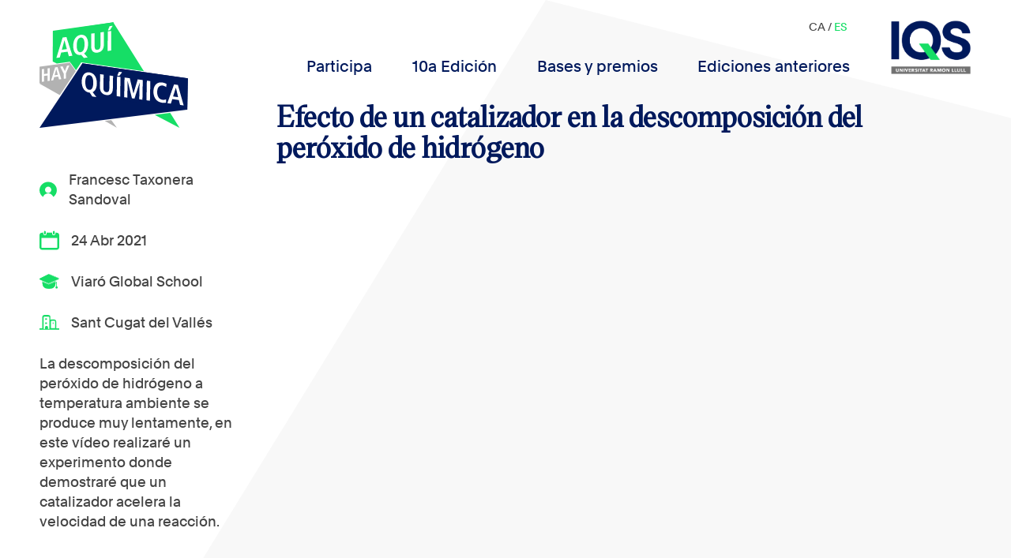

--- FILE ---
content_type: text/html; charset=UTF-8
request_url: https://aquihayquimica.iqs.edu/2021/04/24/efecto-de-un-catalizador-en-la-descomposicion-del-peroxido-de-hidrogeno/
body_size: 15677
content:
<!DOCTYPE html>
<html>
    <head>
        <meta charset='utf-8'>
        <meta name="viewport" content="width=device-width, initial-scale=1.0">

        <link rel="shortcut icon" href=""/>
        <title> &raquo; Efecto de un catalizador en la descomposición del peróxido de hidrógeno</title>
        <meta name='robots' content='max-image-preview:large' />
<link rel="alternate" hreflang="ca" href="https://aquihayquimica.iqs.edu/ca/2021/04/24/efecto-de-un-catalizador-en-la-descomposicion-del-peroxido-de-hidrogeno-2/" />
<link rel="alternate" hreflang="es" href="https://aquihayquimica.iqs.edu/2021/04/24/efecto-de-un-catalizador-en-la-descomposicion-del-peroxido-de-hidrogeno/" />
<link rel="alternate" hreflang="x-default" href="https://aquihayquimica.iqs.edu/2021/04/24/efecto-de-un-catalizador-en-la-descomposicion-del-peroxido-de-hidrogeno/" />
<link rel="alternate" type="application/rss+xml" title="Aquí hay química &raquo; Comentario Efecto de un catalizador en la descomposición del peróxido de hidrógeno del feed" href="https://aquihayquimica.iqs.edu/2021/04/24/efecto-de-un-catalizador-en-la-descomposicion-del-peroxido-de-hidrogeno/feed/" />
<script type="text/javascript">
/* <![CDATA[ */
window._wpemojiSettings = {"baseUrl":"https:\/\/s.w.org\/images\/core\/emoji\/15.0.3\/72x72\/","ext":".png","svgUrl":"https:\/\/s.w.org\/images\/core\/emoji\/15.0.3\/svg\/","svgExt":".svg","source":{"concatemoji":"https:\/\/aquihayquimica.iqs.edu\/wp-includes\/js\/wp-emoji-release.min.js?ver=6.5.7"}};
/*! This file is auto-generated */
!function(i,n){var o,s,e;function c(e){try{var t={supportTests:e,timestamp:(new Date).valueOf()};sessionStorage.setItem(o,JSON.stringify(t))}catch(e){}}function p(e,t,n){e.clearRect(0,0,e.canvas.width,e.canvas.height),e.fillText(t,0,0);var t=new Uint32Array(e.getImageData(0,0,e.canvas.width,e.canvas.height).data),r=(e.clearRect(0,0,e.canvas.width,e.canvas.height),e.fillText(n,0,0),new Uint32Array(e.getImageData(0,0,e.canvas.width,e.canvas.height).data));return t.every(function(e,t){return e===r[t]})}function u(e,t,n){switch(t){case"flag":return n(e,"\ud83c\udff3\ufe0f\u200d\u26a7\ufe0f","\ud83c\udff3\ufe0f\u200b\u26a7\ufe0f")?!1:!n(e,"\ud83c\uddfa\ud83c\uddf3","\ud83c\uddfa\u200b\ud83c\uddf3")&&!n(e,"\ud83c\udff4\udb40\udc67\udb40\udc62\udb40\udc65\udb40\udc6e\udb40\udc67\udb40\udc7f","\ud83c\udff4\u200b\udb40\udc67\u200b\udb40\udc62\u200b\udb40\udc65\u200b\udb40\udc6e\u200b\udb40\udc67\u200b\udb40\udc7f");case"emoji":return!n(e,"\ud83d\udc26\u200d\u2b1b","\ud83d\udc26\u200b\u2b1b")}return!1}function f(e,t,n){var r="undefined"!=typeof WorkerGlobalScope&&self instanceof WorkerGlobalScope?new OffscreenCanvas(300,150):i.createElement("canvas"),a=r.getContext("2d",{willReadFrequently:!0}),o=(a.textBaseline="top",a.font="600 32px Arial",{});return e.forEach(function(e){o[e]=t(a,e,n)}),o}function t(e){var t=i.createElement("script");t.src=e,t.defer=!0,i.head.appendChild(t)}"undefined"!=typeof Promise&&(o="wpEmojiSettingsSupports",s=["flag","emoji"],n.supports={everything:!0,everythingExceptFlag:!0},e=new Promise(function(e){i.addEventListener("DOMContentLoaded",e,{once:!0})}),new Promise(function(t){var n=function(){try{var e=JSON.parse(sessionStorage.getItem(o));if("object"==typeof e&&"number"==typeof e.timestamp&&(new Date).valueOf()<e.timestamp+604800&&"object"==typeof e.supportTests)return e.supportTests}catch(e){}return null}();if(!n){if("undefined"!=typeof Worker&&"undefined"!=typeof OffscreenCanvas&&"undefined"!=typeof URL&&URL.createObjectURL&&"undefined"!=typeof Blob)try{var e="postMessage("+f.toString()+"("+[JSON.stringify(s),u.toString(),p.toString()].join(",")+"));",r=new Blob([e],{type:"text/javascript"}),a=new Worker(URL.createObjectURL(r),{name:"wpTestEmojiSupports"});return void(a.onmessage=function(e){c(n=e.data),a.terminate(),t(n)})}catch(e){}c(n=f(s,u,p))}t(n)}).then(function(e){for(var t in e)n.supports[t]=e[t],n.supports.everything=n.supports.everything&&n.supports[t],"flag"!==t&&(n.supports.everythingExceptFlag=n.supports.everythingExceptFlag&&n.supports[t]);n.supports.everythingExceptFlag=n.supports.everythingExceptFlag&&!n.supports.flag,n.DOMReady=!1,n.readyCallback=function(){n.DOMReady=!0}}).then(function(){return e}).then(function(){var e;n.supports.everything||(n.readyCallback(),(e=n.source||{}).concatemoji?t(e.concatemoji):e.wpemoji&&e.twemoji&&(t(e.twemoji),t(e.wpemoji)))}))}((window,document),window._wpemojiSettings);
/* ]]> */
</script>
<style id='wp-emoji-styles-inline-css' type='text/css'>

	img.wp-smiley, img.emoji {
		display: inline !important;
		border: none !important;
		box-shadow: none !important;
		height: 1em !important;
		width: 1em !important;
		margin: 0 0.07em !important;
		vertical-align: -0.1em !important;
		background: none !important;
		padding: 0 !important;
	}
</style>
<link rel='stylesheet' id='wp-block-library-css' href='https://aquihayquimica.iqs.edu/wp-includes/css/dist/block-library/style.min.css?ver=6.5.7' type='text/css' media='all' />
<style id='classic-theme-styles-inline-css' type='text/css'>
/*! This file is auto-generated */
.wp-block-button__link{color:#fff;background-color:#32373c;border-radius:9999px;box-shadow:none;text-decoration:none;padding:calc(.667em + 2px) calc(1.333em + 2px);font-size:1.125em}.wp-block-file__button{background:#32373c;color:#fff;text-decoration:none}
</style>
<style id='global-styles-inline-css' type='text/css'>
body{--wp--preset--color--black: #000000;--wp--preset--color--cyan-bluish-gray: #abb8c3;--wp--preset--color--white: #ffffff;--wp--preset--color--pale-pink: #f78da7;--wp--preset--color--vivid-red: #cf2e2e;--wp--preset--color--luminous-vivid-orange: #ff6900;--wp--preset--color--luminous-vivid-amber: #fcb900;--wp--preset--color--light-green-cyan: #7bdcb5;--wp--preset--color--vivid-green-cyan: #00d084;--wp--preset--color--pale-cyan-blue: #8ed1fc;--wp--preset--color--vivid-cyan-blue: #0693e3;--wp--preset--color--vivid-purple: #9b51e0;--wp--preset--gradient--vivid-cyan-blue-to-vivid-purple: linear-gradient(135deg,rgba(6,147,227,1) 0%,rgb(155,81,224) 100%);--wp--preset--gradient--light-green-cyan-to-vivid-green-cyan: linear-gradient(135deg,rgb(122,220,180) 0%,rgb(0,208,130) 100%);--wp--preset--gradient--luminous-vivid-amber-to-luminous-vivid-orange: linear-gradient(135deg,rgba(252,185,0,1) 0%,rgba(255,105,0,1) 100%);--wp--preset--gradient--luminous-vivid-orange-to-vivid-red: linear-gradient(135deg,rgba(255,105,0,1) 0%,rgb(207,46,46) 100%);--wp--preset--gradient--very-light-gray-to-cyan-bluish-gray: linear-gradient(135deg,rgb(238,238,238) 0%,rgb(169,184,195) 100%);--wp--preset--gradient--cool-to-warm-spectrum: linear-gradient(135deg,rgb(74,234,220) 0%,rgb(151,120,209) 20%,rgb(207,42,186) 40%,rgb(238,44,130) 60%,rgb(251,105,98) 80%,rgb(254,248,76) 100%);--wp--preset--gradient--blush-light-purple: linear-gradient(135deg,rgb(255,206,236) 0%,rgb(152,150,240) 100%);--wp--preset--gradient--blush-bordeaux: linear-gradient(135deg,rgb(254,205,165) 0%,rgb(254,45,45) 50%,rgb(107,0,62) 100%);--wp--preset--gradient--luminous-dusk: linear-gradient(135deg,rgb(255,203,112) 0%,rgb(199,81,192) 50%,rgb(65,88,208) 100%);--wp--preset--gradient--pale-ocean: linear-gradient(135deg,rgb(255,245,203) 0%,rgb(182,227,212) 50%,rgb(51,167,181) 100%);--wp--preset--gradient--electric-grass: linear-gradient(135deg,rgb(202,248,128) 0%,rgb(113,206,126) 100%);--wp--preset--gradient--midnight: linear-gradient(135deg,rgb(2,3,129) 0%,rgb(40,116,252) 100%);--wp--preset--font-size--small: 13px;--wp--preset--font-size--medium: 20px;--wp--preset--font-size--large: 36px;--wp--preset--font-size--x-large: 42px;--wp--preset--spacing--20: 0.44rem;--wp--preset--spacing--30: 0.67rem;--wp--preset--spacing--40: 1rem;--wp--preset--spacing--50: 1.5rem;--wp--preset--spacing--60: 2.25rem;--wp--preset--spacing--70: 3.38rem;--wp--preset--spacing--80: 5.06rem;--wp--preset--shadow--natural: 6px 6px 9px rgba(0, 0, 0, 0.2);--wp--preset--shadow--deep: 12px 12px 50px rgba(0, 0, 0, 0.4);--wp--preset--shadow--sharp: 6px 6px 0px rgba(0, 0, 0, 0.2);--wp--preset--shadow--outlined: 6px 6px 0px -3px rgba(255, 255, 255, 1), 6px 6px rgba(0, 0, 0, 1);--wp--preset--shadow--crisp: 6px 6px 0px rgba(0, 0, 0, 1);}:where(.is-layout-flex){gap: 0.5em;}:where(.is-layout-grid){gap: 0.5em;}body .is-layout-flex{display: flex;}body .is-layout-flex{flex-wrap: wrap;align-items: center;}body .is-layout-flex > *{margin: 0;}body .is-layout-grid{display: grid;}body .is-layout-grid > *{margin: 0;}:where(.wp-block-columns.is-layout-flex){gap: 2em;}:where(.wp-block-columns.is-layout-grid){gap: 2em;}:where(.wp-block-post-template.is-layout-flex){gap: 1.25em;}:where(.wp-block-post-template.is-layout-grid){gap: 1.25em;}.has-black-color{color: var(--wp--preset--color--black) !important;}.has-cyan-bluish-gray-color{color: var(--wp--preset--color--cyan-bluish-gray) !important;}.has-white-color{color: var(--wp--preset--color--white) !important;}.has-pale-pink-color{color: var(--wp--preset--color--pale-pink) !important;}.has-vivid-red-color{color: var(--wp--preset--color--vivid-red) !important;}.has-luminous-vivid-orange-color{color: var(--wp--preset--color--luminous-vivid-orange) !important;}.has-luminous-vivid-amber-color{color: var(--wp--preset--color--luminous-vivid-amber) !important;}.has-light-green-cyan-color{color: var(--wp--preset--color--light-green-cyan) !important;}.has-vivid-green-cyan-color{color: var(--wp--preset--color--vivid-green-cyan) !important;}.has-pale-cyan-blue-color{color: var(--wp--preset--color--pale-cyan-blue) !important;}.has-vivid-cyan-blue-color{color: var(--wp--preset--color--vivid-cyan-blue) !important;}.has-vivid-purple-color{color: var(--wp--preset--color--vivid-purple) !important;}.has-black-background-color{background-color: var(--wp--preset--color--black) !important;}.has-cyan-bluish-gray-background-color{background-color: var(--wp--preset--color--cyan-bluish-gray) !important;}.has-white-background-color{background-color: var(--wp--preset--color--white) !important;}.has-pale-pink-background-color{background-color: var(--wp--preset--color--pale-pink) !important;}.has-vivid-red-background-color{background-color: var(--wp--preset--color--vivid-red) !important;}.has-luminous-vivid-orange-background-color{background-color: var(--wp--preset--color--luminous-vivid-orange) !important;}.has-luminous-vivid-amber-background-color{background-color: var(--wp--preset--color--luminous-vivid-amber) !important;}.has-light-green-cyan-background-color{background-color: var(--wp--preset--color--light-green-cyan) !important;}.has-vivid-green-cyan-background-color{background-color: var(--wp--preset--color--vivid-green-cyan) !important;}.has-pale-cyan-blue-background-color{background-color: var(--wp--preset--color--pale-cyan-blue) !important;}.has-vivid-cyan-blue-background-color{background-color: var(--wp--preset--color--vivid-cyan-blue) !important;}.has-vivid-purple-background-color{background-color: var(--wp--preset--color--vivid-purple) !important;}.has-black-border-color{border-color: var(--wp--preset--color--black) !important;}.has-cyan-bluish-gray-border-color{border-color: var(--wp--preset--color--cyan-bluish-gray) !important;}.has-white-border-color{border-color: var(--wp--preset--color--white) !important;}.has-pale-pink-border-color{border-color: var(--wp--preset--color--pale-pink) !important;}.has-vivid-red-border-color{border-color: var(--wp--preset--color--vivid-red) !important;}.has-luminous-vivid-orange-border-color{border-color: var(--wp--preset--color--luminous-vivid-orange) !important;}.has-luminous-vivid-amber-border-color{border-color: var(--wp--preset--color--luminous-vivid-amber) !important;}.has-light-green-cyan-border-color{border-color: var(--wp--preset--color--light-green-cyan) !important;}.has-vivid-green-cyan-border-color{border-color: var(--wp--preset--color--vivid-green-cyan) !important;}.has-pale-cyan-blue-border-color{border-color: var(--wp--preset--color--pale-cyan-blue) !important;}.has-vivid-cyan-blue-border-color{border-color: var(--wp--preset--color--vivid-cyan-blue) !important;}.has-vivid-purple-border-color{border-color: var(--wp--preset--color--vivid-purple) !important;}.has-vivid-cyan-blue-to-vivid-purple-gradient-background{background: var(--wp--preset--gradient--vivid-cyan-blue-to-vivid-purple) !important;}.has-light-green-cyan-to-vivid-green-cyan-gradient-background{background: var(--wp--preset--gradient--light-green-cyan-to-vivid-green-cyan) !important;}.has-luminous-vivid-amber-to-luminous-vivid-orange-gradient-background{background: var(--wp--preset--gradient--luminous-vivid-amber-to-luminous-vivid-orange) !important;}.has-luminous-vivid-orange-to-vivid-red-gradient-background{background: var(--wp--preset--gradient--luminous-vivid-orange-to-vivid-red) !important;}.has-very-light-gray-to-cyan-bluish-gray-gradient-background{background: var(--wp--preset--gradient--very-light-gray-to-cyan-bluish-gray) !important;}.has-cool-to-warm-spectrum-gradient-background{background: var(--wp--preset--gradient--cool-to-warm-spectrum) !important;}.has-blush-light-purple-gradient-background{background: var(--wp--preset--gradient--blush-light-purple) !important;}.has-blush-bordeaux-gradient-background{background: var(--wp--preset--gradient--blush-bordeaux) !important;}.has-luminous-dusk-gradient-background{background: var(--wp--preset--gradient--luminous-dusk) !important;}.has-pale-ocean-gradient-background{background: var(--wp--preset--gradient--pale-ocean) !important;}.has-electric-grass-gradient-background{background: var(--wp--preset--gradient--electric-grass) !important;}.has-midnight-gradient-background{background: var(--wp--preset--gradient--midnight) !important;}.has-small-font-size{font-size: var(--wp--preset--font-size--small) !important;}.has-medium-font-size{font-size: var(--wp--preset--font-size--medium) !important;}.has-large-font-size{font-size: var(--wp--preset--font-size--large) !important;}.has-x-large-font-size{font-size: var(--wp--preset--font-size--x-large) !important;}
.wp-block-navigation a:where(:not(.wp-element-button)){color: inherit;}
:where(.wp-block-post-template.is-layout-flex){gap: 1.25em;}:where(.wp-block-post-template.is-layout-grid){gap: 1.25em;}
:where(.wp-block-columns.is-layout-flex){gap: 2em;}:where(.wp-block-columns.is-layout-grid){gap: 2em;}
.wp-block-pullquote{font-size: 1.5em;line-height: 1.6;}
</style>
<link rel='stylesheet' id='wpml-blocks-css' href='https://aquihayquimica.iqs.edu/wp-content/plugins/sitepress-multilingual-cms/dist/css/blocks/styles.css?ver=4.6.9' type='text/css' media='all' />
<link rel='stylesheet' id='contact-form-7-css' href='https://aquihayquimica.iqs.edu/wp-content/plugins/contact-form-7/includes/css/styles.css?ver=5.9.3' type='text/css' media='all' />
<link rel='stylesheet' id='fontawesome-css' href='https://aquihayquimica.iqs.edu/wp-content/plugins/easy-social-sharing/assets/css/font-awesome.min.css?ver=1.3.6' type='text/css' media='all' />
<link rel='stylesheet' id='easy-social-sharing-general-css' href='https://aquihayquimica.iqs.edu/wp-content/plugins/easy-social-sharing/assets/css/easy-social-sharing.css?ver=1.3.6' type='text/css' media='all' />
<link rel='stylesheet' id='wp-ulike-css' href='https://aquihayquimica.iqs.edu/wp-content/plugins/wp-ulike/assets/css/wp-ulike.min.css?ver=4.7.0' type='text/css' media='all' />
<link rel='stylesheet' id='wpml-legacy-dropdown-click-0-css' href='https://aquihayquimica.iqs.edu/wp-content/plugins/sitepress-multilingual-cms/templates/language-switchers/legacy-dropdown-click/style.min.css?ver=1' type='text/css' media='all' />
<link rel='stylesheet' id='fonts-css' href='https://aquihayquimica.iqs.edu/wp-content/themes/aquihayquimica/css/fonts/fonts.css?ver=1.0.1' type='text/css' media='all' />
<link rel='stylesheet' id='estilcss-css' href='https://aquihayquimica.iqs.edu/wp-content/themes/aquihayquimica/css/estil.css?ver=1.0.9' type='text/css' media='all' />
<link rel='stylesheet' id='responsive-css' href='https://aquihayquimica.iqs.edu/wp-content/themes/aquihayquimica/css/responsive.css?ver=1.0.8' type='text/css' media='all' />
<link rel='stylesheet' id='selectizecss-css' href='https://aquihayquimica.iqs.edu/wp-content/themes/aquihayquimica/selectize/css/selectize.css?ver=1.0.0' type='text/css' media='all' />
<script type="text/javascript" src="https://aquihayquimica.iqs.edu/wp-includes/js/jquery/jquery.min.js?ver=3.7.1" id="jquery-core-js"></script>
<script type="text/javascript" src="https://aquihayquimica.iqs.edu/wp-includes/js/jquery/jquery-migrate.min.js?ver=3.4.1" id="jquery-migrate-js"></script>
<script type="text/javascript" src="https://aquihayquimica.iqs.edu/wp-content/plugins/sitepress-multilingual-cms/templates/language-switchers/legacy-dropdown-click/script.min.js?ver=1" id="wpml-legacy-dropdown-click-0-js"></script>
<link rel="https://api.w.org/" href="https://aquihayquimica.iqs.edu/wp-json/" /><link rel="alternate" type="application/json" href="https://aquihayquimica.iqs.edu/wp-json/wp/v2/posts/8879" /><link rel="EditURI" type="application/rsd+xml" title="RSD" href="https://aquihayquimica.iqs.edu/xmlrpc.php?rsd" />
<meta name="generator" content="WordPress 6.5.7" />
<link rel="canonical" href="https://aquihayquimica.iqs.edu/2021/04/24/efecto-de-un-catalizador-en-la-descomposicion-del-peroxido-de-hidrogeno/" />
<link rel='shortlink' href='https://aquihayquimica.iqs.edu/?p=8879' />
<link rel="alternate" type="application/json+oembed" href="https://aquihayquimica.iqs.edu/wp-json/oembed/1.0/embed?url=https%3A%2F%2Faquihayquimica.iqs.edu%2F2021%2F04%2F24%2Fefecto-de-un-catalizador-en-la-descomposicion-del-peroxido-de-hidrogeno%2F" />
<link rel="alternate" type="text/xml+oembed" href="https://aquihayquimica.iqs.edu/wp-json/oembed/1.0/embed?url=https%3A%2F%2Faquihayquimica.iqs.edu%2F2021%2F04%2F24%2Fefecto-de-un-catalizador-en-la-descomposicion-del-peroxido-de-hidrogeno%2F&#038;format=xml" />
<meta name="generator" content="WPML ver:4.6.9 stt:8,2;" />
<style type="text/css">.recentcomments a{display:inline !important;padding:0 !important;margin:0 !important;}</style><link rel="icon" href="https://aquihayquimica.iqs.edu/wp-content/uploads/2024/03/iqs-favicon-192-150x150.png" sizes="32x32" />
<link rel="icon" href="https://aquihayquimica.iqs.edu/wp-content/uploads/2024/03/iqs-favicon-192.png" sizes="192x192" />
<link rel="apple-touch-icon" href="https://aquihayquimica.iqs.edu/wp-content/uploads/2024/03/iqs-favicon-192.png" />
<meta name="msapplication-TileImage" content="https://aquihayquimica.iqs.edu/wp-content/uploads/2024/03/iqs-favicon-192.png" />
		<style type="text/css" id="wp-custom-css">
			.wp-block-image img{
	height: auto;
}

.mesinfo-button.compartir-button{
	display: none;
}

.hide{
	display: none !important;
}

.block-background{
	background: #fff;
  box-shadow: 0px 0px 6px #ccc;
  padding: 1em 1em;
  box-sizing: border-box;
  display: flex;
  flex-flow: column wrap;
  align-content: flex-start;
}

.small-gap{
	gap: 20px !important;
}
.small-gap .wp-block-column:not(:first-child){
	margin-left: 0;
}
.no-margin-bottom{
	margin-bottom: 0 !important;
}
.no-margin-top{
	margin-top: 0 !important;
}

.entries-wrapper.ganadors {
	gap: 50px;
}		</style>
		<style id="wpforms-css-vars-root">
				:root {
					--wpforms-field-border-radius: 3px;
--wpforms-field-background-color: #ffffff;
--wpforms-field-border-color: rgba( 0, 0, 0, 0.25 );
--wpforms-field-text-color: rgba( 0, 0, 0, 0.7 );
--wpforms-label-color: rgba( 0, 0, 0, 0.85 );
--wpforms-label-sublabel-color: rgba( 0, 0, 0, 0.55 );
--wpforms-label-error-color: #d63637;
--wpforms-button-border-radius: 3px;
--wpforms-button-background-color: #066aab;
--wpforms-button-text-color: #ffffff;
--wpforms-page-break-color: #066aab;
--wpforms-field-size-input-height: 43px;
--wpforms-field-size-input-spacing: 15px;
--wpforms-field-size-font-size: 16px;
--wpforms-field-size-line-height: 19px;
--wpforms-field-size-padding-h: 14px;
--wpforms-field-size-checkbox-size: 16px;
--wpforms-field-size-sublabel-spacing: 5px;
--wpforms-field-size-icon-size: 1;
--wpforms-label-size-font-size: 16px;
--wpforms-label-size-line-height: 19px;
--wpforms-label-size-sublabel-font-size: 14px;
--wpforms-label-size-sublabel-line-height: 17px;
--wpforms-button-size-font-size: 17px;
--wpforms-button-size-height: 41px;
--wpforms-button-size-padding-h: 15px;
--wpforms-button-size-margin-top: 10px;

				}
			</style>

<!-- Global site tag (gtag.js) - Google Analytics -->
<script async src="https://www.googletagmanager.com/gtag/js?id=UA-58876471-1"></script>
<script>
  window.dataLayer = window.dataLayer || [];
  function gtag(){dataLayer.push(arguments);}
  gtag('js', new Date());

  gtag('config', 'UA-58876471-1');
</script>



    </head>

    <body data-rsssl=1 class="post-template-default single single-post postid-8879 single-format-standard wp-custom-logo">

    <nav id="header">
        <div class="logo">
            <a href="https://aquihayquimica.iqs.edu">
                <img width="150" height="107" src="https://aquihayquimica.iqs.edu/wp-content/uploads/2024/03/logo_ahq_ok.svg" class="attachment-thumbnail size-thumbnail" alt="" decoding="async" />            </a>
        </div>
        
        <div id="main-menu">
            <div class="menu-primary-container"><ul id="menu-primary" class="menu"><li id="menu-item-5564" class="menu-item menu-item-type-post_type menu-item-object-page menu-item-5564"><a href="https://aquihayquimica.iqs.edu/participa/">Participa</a></li>
<li id="menu-item-66296" class="menu-item menu-item-type-post_type menu-item-object-page menu-item-66296"><a href="https://aquihayquimica.iqs.edu/votaciones/">10a Edición</a></li>
<li id="menu-item-5576" class="menu-item menu-item-type-post_type menu-item-object-page menu-item-5576"><a href="https://aquihayquimica.iqs.edu/bases-y-premios/">Bases y premios</a></li>
<li id="menu-item-5541" class="menu-item menu-item-type-post_type menu-item-object-page menu-item-5541"><a href="https://aquihayquimica.iqs.edu/ediciones-anteriores/">Ediciones anteriores</a></li>
</ul></div>            <div class="logo-iqs">
                <img width="1115" height="759" src="https://aquihayquimica.iqs.edu/wp-content/uploads/2024/02/logo_IQS_2024-2.png" class="attachment-full size-full" alt="" decoding="async" fetchpriority="high" srcset="https://aquihayquimica.iqs.edu/wp-content/uploads/2024/02/logo_IQS_2024-2.png 1115w, https://aquihayquimica.iqs.edu/wp-content/uploads/2024/02/logo_IQS_2024-2-300x204.png 300w, https://aquihayquimica.iqs.edu/wp-content/uploads/2024/02/logo_IQS_2024-2-1024x697.png 1024w, https://aquihayquimica.iqs.edu/wp-content/uploads/2024/02/logo_IQS_2024-2-768x523.png 768w" sizes="(max-width: 1115px) 100vw, 1115px" />            </div>
            <div class="language_selector">
                <span class="userlogged">
                                                </span>
                <a href="https://aquihayquimica.iqs.edu/ca/2021/04/24/efecto-de-un-catalizador-en-la-descomposicion-del-peroxido-de-hidrogeno-2/">ca</a> / <a class="current" href="https://aquihayquimica.iqs.edu/2021/04/24/efecto-de-un-catalizador-en-la-descomposicion-del-peroxido-de-hidrogeno/">es</a>            </div>
        </div>

        <div id="menu-button">
            <div class="lineamenu"></div>
            <div class="lineamenu"></div>
            <div class="lineamenu"></div>
        </div>
    </nav>

    <div id="side-menu">
        <div class="language_selector">
            <a href="https://aquihayquimica.iqs.edu/ca/2021/04/24/efecto-de-un-catalizador-en-la-descomposicion-del-peroxido-de-hidrogeno-2/">ca</a> / <a class="current" href="https://aquihayquimica.iqs.edu/2021/04/24/efecto-de-un-catalizador-en-la-descomposicion-del-peroxido-de-hidrogeno/">es</a>        </div>
        <div class="menu-primary-container"><ul id="menu-primary-1" class="menu"><li class="menu-item menu-item-type-post_type menu-item-object-page menu-item-5564"><a href="https://aquihayquimica.iqs.edu/participa/">Participa</a></li>
<li class="menu-item menu-item-type-post_type menu-item-object-page menu-item-66296"><a href="https://aquihayquimica.iqs.edu/votaciones/">10a Edición</a></li>
<li class="menu-item menu-item-type-post_type menu-item-object-page menu-item-5576"><a href="https://aquihayquimica.iqs.edu/bases-y-premios/">Bases y premios</a></li>
<li class="menu-item menu-item-type-post_type menu-item-object-page menu-item-5541"><a href="https://aquihayquimica.iqs.edu/ediciones-anteriores/">Ediciones anteriores</a></li>
</ul></div>
    </div>

    <div id="content">
<div class="single-page">


           <div class="fitxa-wrapper">
   				<div style="display:none;">
					array(15) {
  ["_cf7_2_post_form_submitted"]=>
  array(1) {
    [0]=>
    string(3) "yes"
  }
  ["inline_featured_image"]=>
  array(1) {
    [0]=>
    string(1) "0"
  }
  ["_wpml_word_count"]=>
  array(1) {
    [0]=>
    string(37) "{"total":52,"to_translate":{"ca":52}}"
  }
  ["nombre_del_profesor"]=>
  array(1) {
    [0]=>
    string(19) "Javier Pérez Miron"
  }
  ["ciudad"]=>
  array(1) {
    [0]=>
    string(22) "Sant Cugat del Vallés"
  }
  ["colegio"]=>
  array(1) {
    [0]=>
    string(20) "Viaró Global School"
  }
  ["nick_concursante"]=>
  array(1) {
    [0]=>
    string(26) "Francesc Taxonera Sandoval"
  }
  ["id_de_video"]=>
  array(1) {
    [0]=>
    string(28) "https://youtu.be/xNFKhfKTDHA"
  }
  ["_edit_lock"]=>
  array(1) {
    [0]=>
    string(12) "1619281069:3"
  }
  ["_wp_old_date"]=>
  array(1) {
    [0]=>
    string(10) "2021-04-23"
  }
  ["_thumbnail_id"]=>
  array(1) {
    [0]=>
    string(4) "8997"
  }
  ["_edit_last"]=>
  array(1) {
    [0]=>
    string(1) "3"
  }
  ["_wpml_media_has_media"]=>
  array(1) {
    [0]=>
    string(1) "1"
  }
  ["_wpml_media_duplicate"]=>
  array(1) {
    [0]=>
    string(1) "0"
  }
  ["_wpml_media_featured"]=>
  array(1) {
    [0]=>
    string(1) "0"
  }
}
			   </div>
                <div class="dades">
                    <div class="dada-icon"><img width="150" height="129" src="https://aquihayquimica.iqs.edu/wp-content/uploads/2024/03/usericon.svg" class="attachment-thumbnail size-thumbnail" alt="" decoding="async" />Francesc Taxonera Sandoval</div>
                                        <div class="dada-icon"><img width="150" height="143" src="https://aquihayquimica.iqs.edu/wp-content/uploads/2024/03/calendaricon.svg" class="attachment-thumbnail size-thumbnail" alt="" decoding="async" />24 Abr 2021</div>
                    <div class="dada-icon"><img width="150" height="109" src="https://aquihayquimica.iqs.edu/wp-content/uploads/2024/03/escolaicon.svg" class="attachment-thumbnail size-thumbnail" alt="" decoding="async" loading="lazy" />Viaró Global School</div>
                    <div class="dada-icon"><img width="150" height="113" src="https://aquihayquimica.iqs.edu/wp-content/uploads/2024/03/ciutaticon.svg" class="attachment-thumbnail size-thumbnail" alt="" decoding="async" loading="lazy" />Sant Cugat del Vallés</div>
                    <p>La descomposición del peróxido de hidrógeno a temperatura ambiente se produce muy lentamente, en este vídeo realizaré un experimento donde demostraré que un catalizador acelera la velocidad de una reacción.</p>
                    <div class="popupshare">
                                                <a target="_blank" href="https://www.facebook.com/sharer/sharer.php?u=https%3A%2F%2Faquihayquimica.iqs.edu%2F2021%2F04%2F24%2Fefecto-de-un-catalizador-en-la-descomposicion-del-peroxido-de-hidrogeno%2F"><img width="1" height="1" src="https://aquihayquimica.iqs.edu/wp-content/uploads/2019/10/facebook.svg" class="attachment-thumbnail size-thumbnail" alt="" decoding="async" loading="lazy" /></a>
                        <a target="_blank" href="https://twitter.com/intent/tweet/?text=Efecto de un catalizador en la descomposición del peróxido de hidrógeno&amp;url=https%3A%2F%2Faquihayquimica.iqs.edu%2F2021%2F04%2F24%2Fefecto-de-un-catalizador-en-la-descomposicion-del-peroxido-de-hidrogeno%2F"><img width="1" height="1" src="https://aquihayquimica.iqs.edu/wp-content/uploads/2019/10/twitter.svg" class="attachment-thumbnail size-thumbnail" alt="" decoding="async" loading="lazy" /></a>
                    </div>
                </div>
                
                <div class="video">
                                        <h1>Efecto de un catalizador en la descomposición del peróxido de hidrógeno</h1>
                    <div class="iframe-wrapper">

                        <iframe id="ytplayer" type="text/html" src="https://www.youtube.com/embed/xNFKhfKTDHA?autoplay=0&rel=0" frameborder="0"></iframe>
                    </div>
                </div>
            </div>

    <div class="barra-filtres">
        <form class="cercador" id="cercador_form" action="/2021/04/24/efecto-de-un-catalizador-en-la-descomposicion-del-peroxido-de-hidrogeno/" method="post">
            <input type="text" name="text_cerca" value="">            <input type="submit" value="Buscar" >
            <select name="filtre_ordre" id="filtre_ordre">
                <option value="rand">Aleatorio</option>
                <option  value="DESC">Más recientes </option>
                <option  value="ASC">Más antiguos</option>
            </select>
        </form>
    </div>

    <div class="entries-wrapper">
    <div class="video-entry-div-wrapper"><a href="https://aquihayquimica.iqs.edu/2021/04/25/per-que-plorem-quan-tallem-una-ceba-3/" class="video-entry-wrapper">
    <div class="title">¿Por qué lloramos cuando cortamos una cebolla?</div>
    <div class="participant dada-icon"><img width="150" height="129" src="https://aquihayquimica.iqs.edu/wp-content/uploads/2024/03/usericon.svg" class="attachment-thumbnail size-thumbnail" alt="" decoding="async" loading="lazy" />Mireia Trulls Serrano</div>
    <div class="video-preview-wrapper">
        <div class="video-overlay">
            <img width="1" height="1" src="https://aquihayquimica.iqs.edu/wp-content/uploads/2019/10/playicon.svg" class="attachment-thumbnail size-thumbnail" alt="" decoding="async" loading="lazy" />            <div class="background"></div>
        </div>
        <img width="400" height="226" src="https://aquihayquimica.iqs.edu/wp-content/uploads/2021/04/MireiaTrullsSerrano.jpg" class="attachment-post-thumbnail size-post-thumbnail wp-post-image" alt="" decoding="async" loading="lazy" srcset="https://aquihayquimica.iqs.edu/wp-content/uploads/2021/04/MireiaTrullsSerrano.jpg 400w, https://aquihayquimica.iqs.edu/wp-content/uploads/2021/04/MireiaTrullsSerrano-300x170.jpg 300w" sizes="(max-width: 400px) 100vw, 400px" />    </div>
    <div class="accions">
        <p class="mesinfo-button singlebutton" >Más información </p>
    </div>
</a></div><div class="video-entry-div-wrapper"><a href="https://aquihayquimica.iqs.edu/2021/05/01/els-boscos-i-la-quimica/" class="video-entry-wrapper">
    <div class="title">Los bosques y la química</div>
    <div class="participant dada-icon"><img width="150" height="129" src="https://aquihayquimica.iqs.edu/wp-content/uploads/2024/03/usericon.svg" class="attachment-thumbnail size-thumbnail" alt="" decoding="async" loading="lazy" />Aroa Torres Tarazaga</div>
    <div class="video-preview-wrapper">
        <div class="video-overlay">
            <img width="1" height="1" src="https://aquihayquimica.iqs.edu/wp-content/uploads/2019/10/playicon.svg" class="attachment-thumbnail size-thumbnail" alt="" decoding="async" loading="lazy" />            <div class="background"></div>
        </div>
        <img width="400" height="226" src="https://aquihayquimica.iqs.edu/wp-content/uploads/2021/04/AroaTorresTarazaga.jpg" class="attachment-post-thumbnail size-post-thumbnail wp-post-image" alt="" decoding="async" loading="lazy" srcset="https://aquihayquimica.iqs.edu/wp-content/uploads/2021/04/AroaTorresTarazaga.jpg 400w, https://aquihayquimica.iqs.edu/wp-content/uploads/2021/04/AroaTorresTarazaga-300x170.jpg 300w" sizes="(max-width: 400px) 100vw, 400px" />    </div>
    <div class="accions">
        <p class="mesinfo-button singlebutton" >Más información </p>
    </div>
</a></div><div class="video-entry-div-wrapper"><a href="https://aquihayquimica.iqs.edu/2021/04/24/lefecte-de-lacetona-sobre-lesmalt-de-les-ungles/" class="video-entry-wrapper">
    <div class="title">El efecto de la acetona sobre el esmalte de las uñas</div>
    <div class="participant dada-icon"><img width="150" height="129" src="https://aquihayquimica.iqs.edu/wp-content/uploads/2024/03/usericon.svg" class="attachment-thumbnail size-thumbnail" alt="" decoding="async" loading="lazy" />Elena López Ortega</div>
    <div class="video-preview-wrapper">
        <div class="video-overlay">
            <img width="1" height="1" src="https://aquihayquimica.iqs.edu/wp-content/uploads/2019/10/playicon.svg" class="attachment-thumbnail size-thumbnail" alt="" decoding="async" loading="lazy" />            <div class="background"></div>
        </div>
        <img width="400" height="226" src="https://aquihayquimica.iqs.edu/wp-content/uploads/2021/04/ElenaLopezOrtega.jpg" class="attachment-post-thumbnail size-post-thumbnail wp-post-image" alt="" decoding="async" loading="lazy" srcset="https://aquihayquimica.iqs.edu/wp-content/uploads/2021/04/ElenaLopezOrtega.jpg 400w, https://aquihayquimica.iqs.edu/wp-content/uploads/2021/04/ElenaLopezOrtega-300x170.jpg 300w" sizes="(max-width: 400px) 100vw, 400px" />    </div>
    <div class="accions">
        <p class="mesinfo-button singlebutton" >Más información </p>
    </div>
</a></div><div class="video-entry-div-wrapper"><a href="https://aquihayquimica.iqs.edu/2021/04/29/vinagre-a-reaccio/" class="video-entry-wrapper">
    <div class="title">Vinagre en reacción</div>
    <div class="participant dada-icon"><img width="150" height="129" src="https://aquihayquimica.iqs.edu/wp-content/uploads/2024/03/usericon.svg" class="attachment-thumbnail size-thumbnail" alt="" decoding="async" loading="lazy" />Pep Vergel Ferraz</div>
    <div class="video-preview-wrapper">
        <div class="video-overlay">
            <img width="1" height="1" src="https://aquihayquimica.iqs.edu/wp-content/uploads/2019/10/playicon.svg" class="attachment-thumbnail size-thumbnail" alt="" decoding="async" loading="lazy" />            <div class="background"></div>
        </div>
        <img width="400" height="226" src="https://aquihayquimica.iqs.edu/wp-content/uploads/2021/04/Pep-Vergel-Ferraz.jpg" class="attachment-post-thumbnail size-post-thumbnail wp-post-image" alt="" decoding="async" loading="lazy" srcset="https://aquihayquimica.iqs.edu/wp-content/uploads/2021/04/Pep-Vergel-Ferraz.jpg 400w, https://aquihayquimica.iqs.edu/wp-content/uploads/2021/04/Pep-Vergel-Ferraz-300x170.jpg 300w" sizes="(max-width: 400px) 100vw, 400px" />    </div>
    <div class="accions">
        <p class="mesinfo-button singlebutton" >Más información </p>
    </div>
</a></div><div class="video-entry-div-wrapper"><a href="https://aquihayquimica.iqs.edu/2021/04/29/un-ou-que-brilla-i-bota-2/" class="video-entry-wrapper">
    <div class="title">¿Un huevo que brilla y bota?</div>
    <div class="participant dada-icon"><img width="150" height="129" src="https://aquihayquimica.iqs.edu/wp-content/uploads/2024/03/usericon.svg" class="attachment-thumbnail size-thumbnail" alt="" decoding="async" loading="lazy" />Júlia Feria Salvador</div>
    <div class="video-preview-wrapper">
        <div class="video-overlay">
            <img width="1" height="1" src="https://aquihayquimica.iqs.edu/wp-content/uploads/2019/10/playicon.svg" class="attachment-thumbnail size-thumbnail" alt="" decoding="async" loading="lazy" />            <div class="background"></div>
        </div>
        <img width="400" height="226" src="https://aquihayquimica.iqs.edu/wp-content/uploads/2021/04/JuliaFeriaSalvador.jpg" class="attachment-post-thumbnail size-post-thumbnail wp-post-image" alt="" decoding="async" loading="lazy" srcset="https://aquihayquimica.iqs.edu/wp-content/uploads/2021/04/JuliaFeriaSalvador.jpg 400w, https://aquihayquimica.iqs.edu/wp-content/uploads/2021/04/JuliaFeriaSalvador-300x170.jpg 300w" sizes="(max-width: 400px) 100vw, 400px" />    </div>
    <div class="accions">
        <p class="mesinfo-button singlebutton" >Más información </p>
    </div>
</a></div><div class="video-entry-div-wrapper"><a href="https://aquihayquimica.iqs.edu/2021/04/30/el-carbonat-de-calci-i-la-seva-implicacio-en-una-civilitzacio-moderna/" class="video-entry-wrapper">
    <div class="title">El Carbonato de Calcio y su implicación en una civilización moderna</div>
    <div class="participant dada-icon"><img width="150" height="129" src="https://aquihayquimica.iqs.edu/wp-content/uploads/2024/03/usericon.svg" class="attachment-thumbnail size-thumbnail" alt="" decoding="async" loading="lazy" />Nil Sánchez Quiroga</div>
    <div class="video-preview-wrapper">
        <div class="video-overlay">
            <img width="1" height="1" src="https://aquihayquimica.iqs.edu/wp-content/uploads/2019/10/playicon.svg" class="attachment-thumbnail size-thumbnail" alt="" decoding="async" loading="lazy" />            <div class="background"></div>
        </div>
        <img width="400" height="226" src="https://aquihayquimica.iqs.edu/wp-content/uploads/2021/04/Nil-Sanchez-Quiroga.jpg" class="attachment-post-thumbnail size-post-thumbnail wp-post-image" alt="" decoding="async" loading="lazy" srcset="https://aquihayquimica.iqs.edu/wp-content/uploads/2021/04/Nil-Sanchez-Quiroga.jpg 400w, https://aquihayquimica.iqs.edu/wp-content/uploads/2021/04/Nil-Sanchez-Quiroga-300x170.jpg 300w" sizes="(max-width: 400px) 100vw, 400px" />    </div>
    <div class="accions">
        <p class="mesinfo-button singlebutton" >Más información </p>
    </div>
</a></div><div class="video-entry-div-wrapper"><a href="https://aquihayquimica.iqs.edu/2021/04/30/video-fem-quimica-reaccio-de-transformacio-de-coure-a-plata/" class="video-entry-wrapper">
    <div class="title">Reacción de transformación de cobre en plata</div>
    <div class="participant dada-icon"><img width="150" height="129" src="https://aquihayquimica.iqs.edu/wp-content/uploads/2024/03/usericon.svg" class="attachment-thumbnail size-thumbnail" alt="" decoding="async" loading="lazy" />Sabina</div>
    <div class="video-preview-wrapper">
        <div class="video-overlay">
            <img width="1" height="1" src="https://aquihayquimica.iqs.edu/wp-content/uploads/2019/10/playicon.svg" class="attachment-thumbnail size-thumbnail" alt="" decoding="async" loading="lazy" />            <div class="background"></div>
        </div>
        <img width="400" height="226" src="https://aquihayquimica.iqs.edu/wp-content/uploads/2021/04/Sabina.jpg" class="attachment-post-thumbnail size-post-thumbnail wp-post-image" alt="" decoding="async" loading="lazy" srcset="https://aquihayquimica.iqs.edu/wp-content/uploads/2021/04/Sabina.jpg 400w, https://aquihayquimica.iqs.edu/wp-content/uploads/2021/04/Sabina-300x170.jpg 300w" sizes="(max-width: 400px) 100vw, 400px" />    </div>
    <div class="accions">
        <p class="mesinfo-button singlebutton" >Más información </p>
    </div>
</a></div><div class="video-entry-div-wrapper"><a href="https://aquihayquimica.iqs.edu/2021/04/25/foc-fred/" class="video-entry-wrapper">
    <div class="title">Fuego frío</div>
    <div class="participant dada-icon"><img width="150" height="129" src="https://aquihayquimica.iqs.edu/wp-content/uploads/2024/03/usericon.svg" class="attachment-thumbnail size-thumbnail" alt="" decoding="async" loading="lazy" />Mar Camprubí Torrella</div>
    <div class="video-preview-wrapper">
        <div class="video-overlay">
            <img width="1" height="1" src="https://aquihayquimica.iqs.edu/wp-content/uploads/2019/10/playicon.svg" class="attachment-thumbnail size-thumbnail" alt="" decoding="async" loading="lazy" />            <div class="background"></div>
        </div>
        <img width="400" height="226" src="https://aquihayquimica.iqs.edu/wp-content/uploads/2021/04/MarCamprubiTorrella.jpg" class="attachment-post-thumbnail size-post-thumbnail wp-post-image" alt="" decoding="async" loading="lazy" srcset="https://aquihayquimica.iqs.edu/wp-content/uploads/2021/04/MarCamprubiTorrella.jpg 400w, https://aquihayquimica.iqs.edu/wp-content/uploads/2021/04/MarCamprubiTorrella-300x170.jpg 300w" sizes="(max-width: 400px) 100vw, 400px" />    </div>
    <div class="accions">
        <p class="mesinfo-button singlebutton" >Más información </p>
    </div>
</a></div><div class="video-entry-div-wrapper"><a href="https://aquihayquimica.iqs.edu/2021/05/01/la-quimica-en-lesport/" class="video-entry-wrapper">
    <div class="title">La química en el deporte</div>
    <div class="participant dada-icon"><img width="150" height="129" src="https://aquihayquimica.iqs.edu/wp-content/uploads/2024/03/usericon.svg" class="attachment-thumbnail size-thumbnail" alt="" decoding="async" loading="lazy" />Martina Miquel Folch</div>
    <div class="video-preview-wrapper">
        <div class="video-overlay">
            <img width="1" height="1" src="https://aquihayquimica.iqs.edu/wp-content/uploads/2019/10/playicon.svg" class="attachment-thumbnail size-thumbnail" alt="" decoding="async" loading="lazy" />            <div class="background"></div>
        </div>
        <img width="400" height="226" src="https://aquihayquimica.iqs.edu/wp-content/uploads/2021/04/MartinaMiquelFolch.jpg" class="attachment-post-thumbnail size-post-thumbnail wp-post-image" alt="" decoding="async" loading="lazy" srcset="https://aquihayquimica.iqs.edu/wp-content/uploads/2021/04/MartinaMiquelFolch.jpg 400w, https://aquihayquimica.iqs.edu/wp-content/uploads/2021/04/MartinaMiquelFolch-300x170.jpg 300w" sizes="(max-width: 400px) 100vw, 400px" />    </div>
    <div class="accions">
        <p class="mesinfo-button singlebutton" >Más información </p>
    </div>
</a></div><div class="video-entry-div-wrapper"><a href="https://aquihayquimica.iqs.edu/2021/04/24/als-llumins-hi-ha-quimica/" class="video-entry-wrapper">
    <div class="title">En las cerillas hay química</div>
    <div class="participant dada-icon"><img width="150" height="129" src="https://aquihayquimica.iqs.edu/wp-content/uploads/2024/03/usericon.svg" class="attachment-thumbnail size-thumbnail" alt="" decoding="async" loading="lazy" />Iris Díaz Serrano</div>
    <div class="video-preview-wrapper">
        <div class="video-overlay">
            <img width="1" height="1" src="https://aquihayquimica.iqs.edu/wp-content/uploads/2019/10/playicon.svg" class="attachment-thumbnail size-thumbnail" alt="" decoding="async" loading="lazy" />            <div class="background"></div>
        </div>
        <img width="400" height="226" src="https://aquihayquimica.iqs.edu/wp-content/uploads/2021/04/IrisDiazSerrano.jpg" class="attachment-post-thumbnail size-post-thumbnail wp-post-image" alt="" decoding="async" loading="lazy" srcset="https://aquihayquimica.iqs.edu/wp-content/uploads/2021/04/IrisDiazSerrano.jpg 400w, https://aquihayquimica.iqs.edu/wp-content/uploads/2021/04/IrisDiazSerrano-300x170.jpg 300w" sizes="(max-width: 400px) 100vw, 400px" />    </div>
    <div class="accions">
        <p class="mesinfo-button singlebutton" >Más información </p>
    </div>
</a></div><div class="video-entry-div-wrapper"><a href="https://aquihayquimica.iqs.edu/2021/04/24/reaccions-quimiques-a-la-cuina-cocacola-i-sal/" class="video-entry-wrapper">
    <div class="title">Reacciones químicas a la cocina Coca-Cola y sal</div>
    <div class="participant dada-icon"><img width="150" height="129" src="https://aquihayquimica.iqs.edu/wp-content/uploads/2024/03/usericon.svg" class="attachment-thumbnail size-thumbnail" alt="" decoding="async" loading="lazy" />Ivet Martínez Escoda</div>
    <div class="video-preview-wrapper">
        <div class="video-overlay">
            <img width="1" height="1" src="https://aquihayquimica.iqs.edu/wp-content/uploads/2019/10/playicon.svg" class="attachment-thumbnail size-thumbnail" alt="" decoding="async" loading="lazy" />            <div class="background"></div>
        </div>
        <img width="400" height="226" src="https://aquihayquimica.iqs.edu/wp-content/uploads/2021/04/IvetMartinezEscoda.jpg" class="attachment-post-thumbnail size-post-thumbnail wp-post-image" alt="" decoding="async" loading="lazy" srcset="https://aquihayquimica.iqs.edu/wp-content/uploads/2021/04/IvetMartinezEscoda.jpg 400w, https://aquihayquimica.iqs.edu/wp-content/uploads/2021/04/IvetMartinezEscoda-300x170.jpg 300w" sizes="(max-width: 400px) 100vw, 400px" />    </div>
    <div class="accions">
        <p class="mesinfo-button singlebutton" >Más información </p>
    </div>
</a></div><div class="video-entry-div-wrapper"><a href="https://aquihayquimica.iqs.edu/2021/05/01/catalasa-en-accio/" class="video-entry-wrapper">
    <div class="title">Catalasa en acción</div>
    <div class="participant dada-icon"><img width="150" height="129" src="https://aquihayquimica.iqs.edu/wp-content/uploads/2024/03/usericon.svg" class="attachment-thumbnail size-thumbnail" alt="" decoding="async" loading="lazy" />Ana Martínez Perea</div>
    <div class="video-preview-wrapper">
        <div class="video-overlay">
            <img width="1" height="1" src="https://aquihayquimica.iqs.edu/wp-content/uploads/2019/10/playicon.svg" class="attachment-thumbnail size-thumbnail" alt="" decoding="async" loading="lazy" />            <div class="background"></div>
        </div>
        <img width="400" height="226" src="https://aquihayquimica.iqs.edu/wp-content/uploads/2021/04/AnaMartinezPerea.jpg" class="attachment-post-thumbnail size-post-thumbnail wp-post-image" alt="" decoding="async" loading="lazy" srcset="https://aquihayquimica.iqs.edu/wp-content/uploads/2021/04/AnaMartinezPerea.jpg 400w, https://aquihayquimica.iqs.edu/wp-content/uploads/2021/04/AnaMartinezPerea-300x170.jpg 300w" sizes="(max-width: 400px) 100vw, 400px" />    </div>
    <div class="accions">
        <p class="mesinfo-button singlebutton" >Más información </p>
    </div>
</a></div><div class="video-entry-div-wrapper"><a href="https://aquihayquimica.iqs.edu/2021/03/18/explosio-de-mentos-o-gueiser-de-cola-2/" class="video-entry-wrapper">
    <div class="title">Explosión de Mentos o géiser de cola</div>
    <div class="participant dada-icon"><img width="150" height="129" src="https://aquihayquimica.iqs.edu/wp-content/uploads/2024/03/usericon.svg" class="attachment-thumbnail size-thumbnail" alt="" decoding="async" loading="lazy" />Teresa Pérez Górriz</div>
    <div class="video-preview-wrapper">
        <div class="video-overlay">
            <img width="1" height="1" src="https://aquihayquimica.iqs.edu/wp-content/uploads/2019/10/playicon.svg" class="attachment-thumbnail size-thumbnail" alt="" decoding="async" loading="lazy" />            <div class="background"></div>
        </div>
        <img width="400" height="226" src="https://aquihayquimica.iqs.edu/wp-content/uploads/2021/03/Teresa-Perez-Gorriz.jpg" class="attachment-post-thumbnail size-post-thumbnail wp-post-image" alt="" decoding="async" loading="lazy" srcset="https://aquihayquimica.iqs.edu/wp-content/uploads/2021/03/Teresa-Perez-Gorriz.jpg 400w, https://aquihayquimica.iqs.edu/wp-content/uploads/2021/03/Teresa-Perez-Gorriz-300x170.jpg 300w" sizes="(max-width: 400px) 100vw, 400px" />    </div>
    <div class="accions">
        <p class="mesinfo-button singlebutton" >Más información </p>
    </div>
</a></div><div class="video-entry-div-wrapper"><a href="https://aquihayquimica.iqs.edu/2021/05/01/la-reaccio-de-maillard/" class="video-entry-wrapper">
    <div class="title">La Reacción de Maillard</div>
    <div class="participant dada-icon"><img width="150" height="129" src="https://aquihayquimica.iqs.edu/wp-content/uploads/2024/03/usericon.svg" class="attachment-thumbnail size-thumbnail" alt="" decoding="async" loading="lazy" />Àlex Alonso Anglada</div>
    <div class="video-preview-wrapper">
        <div class="video-overlay">
            <img width="1" height="1" src="https://aquihayquimica.iqs.edu/wp-content/uploads/2019/10/playicon.svg" class="attachment-thumbnail size-thumbnail" alt="" decoding="async" loading="lazy" />            <div class="background"></div>
        </div>
        <img width="400" height="226" src="https://aquihayquimica.iqs.edu/wp-content/uploads/2021/04/AlexAlonsoAnglada.jpg" class="attachment-post-thumbnail size-post-thumbnail wp-post-image" alt="" decoding="async" loading="lazy" srcset="https://aquihayquimica.iqs.edu/wp-content/uploads/2021/04/AlexAlonsoAnglada.jpg 400w, https://aquihayquimica.iqs.edu/wp-content/uploads/2021/04/AlexAlonsoAnglada-300x170.jpg 300w" sizes="(max-width: 400px) 100vw, 400px" />    </div>
    <div class="accions">
        <p class="mesinfo-button singlebutton" >Más información </p>
    </div>
</a></div><div class="video-entry-div-wrapper"><a href="https://aquihayquimica.iqs.edu/2021/04/29/aluminosi-cauen-els-edificis/" class="video-entry-wrapper">
    <div class="title">ALUMINOSIS, caen los edificios?</div>
    <div class="participant dada-icon"><img width="150" height="129" src="https://aquihayquimica.iqs.edu/wp-content/uploads/2024/03/usericon.svg" class="attachment-thumbnail size-thumbnail" alt="" decoding="async" loading="lazy" />Jordi Comas Sala</div>
    <div class="video-preview-wrapper">
        <div class="video-overlay">
            <img width="1" height="1" src="https://aquihayquimica.iqs.edu/wp-content/uploads/2019/10/playicon.svg" class="attachment-thumbnail size-thumbnail" alt="" decoding="async" loading="lazy" />            <div class="background"></div>
        </div>
        <img width="400" height="226" src="https://aquihayquimica.iqs.edu/wp-content/uploads/2021/04/JordiComasSala.jpg" class="attachment-post-thumbnail size-post-thumbnail wp-post-image" alt="" decoding="async" loading="lazy" srcset="https://aquihayquimica.iqs.edu/wp-content/uploads/2021/04/JordiComasSala.jpg 400w, https://aquihayquimica.iqs.edu/wp-content/uploads/2021/04/JordiComasSala-300x170.jpg 300w" sizes="(max-width: 400px) 100vw, 400px" />    </div>
    <div class="accions">
        <p class="mesinfo-button singlebutton" >Más información </p>
    </div>
</a></div><div class="video-entry-div-wrapper"><a href="https://aquihayquimica.iqs.edu/2021/05/01/desnaturalitzacio-dels-aliments/" class="video-entry-wrapper">
    <div class="title">Desnaturalización de los alimentos</div>
    <div class="participant dada-icon"><img width="150" height="129" src="https://aquihayquimica.iqs.edu/wp-content/uploads/2024/03/usericon.svg" class="attachment-thumbnail size-thumbnail" alt="" decoding="async" loading="lazy" />Carles Galy Ladero</div>
    <div class="video-preview-wrapper">
        <div class="video-overlay">
            <img width="1" height="1" src="https://aquihayquimica.iqs.edu/wp-content/uploads/2019/10/playicon.svg" class="attachment-thumbnail size-thumbnail" alt="" decoding="async" loading="lazy" />            <div class="background"></div>
        </div>
        <img width="400" height="226" src="https://aquihayquimica.iqs.edu/wp-content/uploads/2021/04/CarlesGalyLadero.jpg" class="attachment-post-thumbnail size-post-thumbnail wp-post-image" alt="" decoding="async" loading="lazy" srcset="https://aquihayquimica.iqs.edu/wp-content/uploads/2021/04/CarlesGalyLadero.jpg 400w, https://aquihayquimica.iqs.edu/wp-content/uploads/2021/04/CarlesGalyLadero-300x170.jpg 300w" sizes="(max-width: 400px) 100vw, 400px" />    </div>
    <div class="accions">
        <p class="mesinfo-button singlebutton" >Más información </p>
    </div>
</a></div><div class="video-entry-div-wrapper"><a href="https://aquihayquimica.iqs.edu/2021/04/06/la-teoria-quimica-del-requeson/" class="video-entry-wrapper">
    <div class="title">La teoría química del requesón</div>
    <div class="participant dada-icon"><img width="150" height="129" src="https://aquihayquimica.iqs.edu/wp-content/uploads/2024/03/usericon.svg" class="attachment-thumbnail size-thumbnail" alt="" decoding="async" loading="lazy" />Jan Sorribas Bonel</div>
    <div class="video-preview-wrapper">
        <div class="video-overlay">
            <img width="1" height="1" src="https://aquihayquimica.iqs.edu/wp-content/uploads/2019/10/playicon.svg" class="attachment-thumbnail size-thumbnail" alt="" decoding="async" loading="lazy" />            <div class="background"></div>
        </div>
        <img width="400" height="226" src="https://aquihayquimica.iqs.edu/wp-content/uploads/2021/04/JanSorribasBonel.jpg" class="attachment-post-thumbnail size-post-thumbnail wp-post-image" alt="" decoding="async" loading="lazy" srcset="https://aquihayquimica.iqs.edu/wp-content/uploads/2021/04/JanSorribasBonel.jpg 400w, https://aquihayquimica.iqs.edu/wp-content/uploads/2021/04/JanSorribasBonel-300x170.jpg 300w" sizes="(max-width: 400px) 100vw, 400px" />    </div>
    <div class="accions">
        <p class="mesinfo-button singlebutton" >Más información </p>
    </div>
</a></div><div class="video-entry-div-wrapper"><a href="https://aquihayquimica.iqs.edu/2021/05/01/la-quimica-a-la-cuina-2/" class="video-entry-wrapper">
    <div class="title">La química en la cocina</div>
    <div class="participant dada-icon"><img width="150" height="129" src="https://aquihayquimica.iqs.edu/wp-content/uploads/2024/03/usericon.svg" class="attachment-thumbnail size-thumbnail" alt="" decoding="async" loading="lazy" />Khaoula El Ouahrani Moutouahidi</div>
    <div class="video-preview-wrapper">
        <div class="video-overlay">
            <img width="1" height="1" src="https://aquihayquimica.iqs.edu/wp-content/uploads/2019/10/playicon.svg" class="attachment-thumbnail size-thumbnail" alt="" decoding="async" loading="lazy" />            <div class="background"></div>
        </div>
        <img width="400" height="226" src="https://aquihayquimica.iqs.edu/wp-content/uploads/2021/04/KhaoulaElOuahraniMoutouahidi.jpg" class="attachment-post-thumbnail size-post-thumbnail wp-post-image" alt="" decoding="async" loading="lazy" srcset="https://aquihayquimica.iqs.edu/wp-content/uploads/2021/04/KhaoulaElOuahraniMoutouahidi.jpg 400w, https://aquihayquimica.iqs.edu/wp-content/uploads/2021/04/KhaoulaElOuahraniMoutouahidi-300x170.jpg 300w" sizes="(max-width: 400px) 100vw, 400px" />    </div>
    <div class="accions">
        <p class="mesinfo-button singlebutton" >Más información </p>
    </div>
</a></div><div class="video-entry-div-wrapper"><a href="https://aquihayquimica.iqs.edu/2021/05/01/la-combustion/" class="video-entry-wrapper">
    <div class="title">La combustión</div>
    <div class="participant dada-icon"><img width="150" height="129" src="https://aquihayquimica.iqs.edu/wp-content/uploads/2024/03/usericon.svg" class="attachment-thumbnail size-thumbnail" alt="" decoding="async" loading="lazy" />Nacho Losa Moya</div>
    <div class="video-preview-wrapper">
        <div class="video-overlay">
            <img width="1" height="1" src="https://aquihayquimica.iqs.edu/wp-content/uploads/2019/10/playicon.svg" class="attachment-thumbnail size-thumbnail" alt="" decoding="async" loading="lazy" />            <div class="background"></div>
        </div>
        <img width="400" height="226" src="https://aquihayquimica.iqs.edu/wp-content/uploads/2021/04/NachoLosaMoya.jpg" class="attachment-post-thumbnail size-post-thumbnail wp-post-image" alt="" decoding="async" loading="lazy" srcset="https://aquihayquimica.iqs.edu/wp-content/uploads/2021/04/NachoLosaMoya.jpg 400w, https://aquihayquimica.iqs.edu/wp-content/uploads/2021/04/NachoLosaMoya-300x170.jpg 300w" sizes="(max-width: 400px) 100vw, 400px" />    </div>
    <div class="accions">
        <p class="mesinfo-button singlebutton" >Más información </p>
    </div>
</a></div><div class="video-entry-div-wrapper"><a href="https://aquihayquimica.iqs.edu/2021/05/01/la-quimica-del-propa-a-casa/" class="video-entry-wrapper">
    <div class="title">La química del propano a casa</div>
    <div class="participant dada-icon"><img width="150" height="129" src="https://aquihayquimica.iqs.edu/wp-content/uploads/2024/03/usericon.svg" class="attachment-thumbnail size-thumbnail" alt="" decoding="async" loading="lazy" />Álex Vallés Melgares</div>
    <div class="video-preview-wrapper">
        <div class="video-overlay">
            <img width="1" height="1" src="https://aquihayquimica.iqs.edu/wp-content/uploads/2019/10/playicon.svg" class="attachment-thumbnail size-thumbnail" alt="" decoding="async" loading="lazy" />            <div class="background"></div>
        </div>
        <img width="400" height="226" src="https://aquihayquimica.iqs.edu/wp-content/uploads/2021/04/AlexVallesMelgares.jpg" class="attachment-post-thumbnail size-post-thumbnail wp-post-image" alt="" decoding="async" loading="lazy" srcset="https://aquihayquimica.iqs.edu/wp-content/uploads/2021/04/AlexVallesMelgares.jpg 400w, https://aquihayquimica.iqs.edu/wp-content/uploads/2021/04/AlexVallesMelgares-300x170.jpg 300w" sizes="(max-width: 400px) 100vw, 400px" />    </div>
    <div class="accions">
        <p class="mesinfo-button singlebutton" >Más información </p>
    </div>
</a></div><div class="video-entry-div-wrapper"><a href="https://aquihayquimica.iqs.edu/2021/04/25/concurso-aqui-hi-ha-quimica-2021-marc-sobrevias/" class="video-entry-wrapper">
    <div class="title">&#8220;Aquí hay química&#8221; 2021</div>
    <div class="participant dada-icon"><img width="150" height="129" src="https://aquihayquimica.iqs.edu/wp-content/uploads/2024/03/usericon.svg" class="attachment-thumbnail size-thumbnail" alt="" decoding="async" loading="lazy" />Marc Sobrevias Pueyo</div>
    <div class="video-preview-wrapper">
        <div class="video-overlay">
            <img width="1" height="1" src="https://aquihayquimica.iqs.edu/wp-content/uploads/2019/10/playicon.svg" class="attachment-thumbnail size-thumbnail" alt="" decoding="async" loading="lazy" />            <div class="background"></div>
        </div>
        <img width="400" height="226" src="https://aquihayquimica.iqs.edu/wp-content/uploads/2021/04/MarcSobreviasPueyo.jpg" class="attachment-post-thumbnail size-post-thumbnail wp-post-image" alt="" decoding="async" loading="lazy" srcset="https://aquihayquimica.iqs.edu/wp-content/uploads/2021/04/MarcSobreviasPueyo.jpg 400w, https://aquihayquimica.iqs.edu/wp-content/uploads/2021/04/MarcSobreviasPueyo-300x170.jpg 300w" sizes="(max-width: 400px) 100vw, 400px" />    </div>
    <div class="accions">
        <p class="mesinfo-button singlebutton" >Más información </p>
    </div>
</a></div><div class="video-entry-div-wrapper"><a href="https://aquihayquimica.iqs.edu/2021/04/26/la-quimica-dun-coc/" class="video-entry-wrapper">
    <div class="title">La química de un bizcocho</div>
    <div class="participant dada-icon"><img width="150" height="129" src="https://aquihayquimica.iqs.edu/wp-content/uploads/2024/03/usericon.svg" class="attachment-thumbnail size-thumbnail" alt="" decoding="async" loading="lazy" />Carol Subirats Ramírez</div>
    <div class="video-preview-wrapper">
        <div class="video-overlay">
            <img width="1" height="1" src="https://aquihayquimica.iqs.edu/wp-content/uploads/2019/10/playicon.svg" class="attachment-thumbnail size-thumbnail" alt="" decoding="async" loading="lazy" />            <div class="background"></div>
        </div>
        <img width="400" height="226" src="https://aquihayquimica.iqs.edu/wp-content/uploads/2021/04/CarolSubiratsRamirez.jpg" class="attachment-post-thumbnail size-post-thumbnail wp-post-image" alt="" decoding="async" loading="lazy" srcset="https://aquihayquimica.iqs.edu/wp-content/uploads/2021/04/CarolSubiratsRamirez.jpg 400w, https://aquihayquimica.iqs.edu/wp-content/uploads/2021/04/CarolSubiratsRamirez-300x170.jpg 300w" sizes="(max-width: 400px) 100vw, 400px" />    </div>
    <div class="accions">
        <p class="mesinfo-button singlebutton" >Más información </p>
    </div>
</a></div><div class="video-entry-div-wrapper"><a href="https://aquihayquimica.iqs.edu/2021/05/01/la-quimica-de-la-musica-2/" class="video-entry-wrapper">
    <div class="title">La química de la música</div>
    <div class="participant dada-icon"><img width="150" height="129" src="https://aquihayquimica.iqs.edu/wp-content/uploads/2024/03/usericon.svg" class="attachment-thumbnail size-thumbnail" alt="" decoding="async" loading="lazy" />Carme Eixarch Cid</div>
    <div class="video-preview-wrapper">
        <div class="video-overlay">
            <img width="1" height="1" src="https://aquihayquimica.iqs.edu/wp-content/uploads/2019/10/playicon.svg" class="attachment-thumbnail size-thumbnail" alt="" decoding="async" loading="lazy" />            <div class="background"></div>
        </div>
        <img width="400" height="226" src="https://aquihayquimica.iqs.edu/wp-content/uploads/2021/04/CarmeEixarchCid.jpg" class="attachment-post-thumbnail size-post-thumbnail wp-post-image" alt="" decoding="async" loading="lazy" srcset="https://aquihayquimica.iqs.edu/wp-content/uploads/2021/04/CarmeEixarchCid.jpg 400w, https://aquihayquimica.iqs.edu/wp-content/uploads/2021/04/CarmeEixarchCid-300x170.jpg 300w" sizes="(max-width: 400px) 100vw, 400px" />    </div>
    <div class="accions">
        <p class="mesinfo-button singlebutton" >Más información </p>
    </div>
</a></div><div class="video-entry-div-wrapper"><a href="https://aquihayquimica.iqs.edu/2021/04/30/el-grafe/" class="video-entry-wrapper">
    <div class="title">El grafeno</div>
    <div class="participant dada-icon"><img width="150" height="129" src="https://aquihayquimica.iqs.edu/wp-content/uploads/2024/03/usericon.svg" class="attachment-thumbnail size-thumbnail" alt="" decoding="async" loading="lazy" />Mark Ayllón Jaime</div>
    <div class="video-preview-wrapper">
        <div class="video-overlay">
            <img width="1" height="1" src="https://aquihayquimica.iqs.edu/wp-content/uploads/2019/10/playicon.svg" class="attachment-thumbnail size-thumbnail" alt="" decoding="async" loading="lazy" />            <div class="background"></div>
        </div>
        <img width="400" height="226" src="https://aquihayquimica.iqs.edu/wp-content/uploads/2021/04/Mark-Ayllon-Jaime.jpg" class="attachment-post-thumbnail size-post-thumbnail wp-post-image" alt="" decoding="async" loading="lazy" srcset="https://aquihayquimica.iqs.edu/wp-content/uploads/2021/04/Mark-Ayllon-Jaime.jpg 400w, https://aquihayquimica.iqs.edu/wp-content/uploads/2021/04/Mark-Ayllon-Jaime-300x170.jpg 300w" sizes="(max-width: 400px) 100vw, 400px" />    </div>
    <div class="accions">
        <p class="mesinfo-button singlebutton" >Más información </p>
    </div>
</a></div><div class="video-entry-div-wrapper"><a href="https://aquihayquimica.iqs.edu/2021/05/01/solubilitat-del-gasos/" class="video-entry-wrapper">
    <div class="title">Solubilidad de los gases</div>
    <div class="participant dada-icon"><img width="150" height="129" src="https://aquihayquimica.iqs.edu/wp-content/uploads/2024/03/usericon.svg" class="attachment-thumbnail size-thumbnail" alt="" decoding="async" loading="lazy" />Xènia Tena Pérez</div>
    <div class="video-preview-wrapper">
        <div class="video-overlay">
            <img width="1" height="1" src="https://aquihayquimica.iqs.edu/wp-content/uploads/2019/10/playicon.svg" class="attachment-thumbnail size-thumbnail" alt="" decoding="async" loading="lazy" />            <div class="background"></div>
        </div>
        <img width="400" height="226" src="https://aquihayquimica.iqs.edu/wp-content/uploads/2021/04/XeniaTenaPerez.jpg" class="attachment-post-thumbnail size-post-thumbnail wp-post-image" alt="" decoding="async" loading="lazy" srcset="https://aquihayquimica.iqs.edu/wp-content/uploads/2021/04/XeniaTenaPerez.jpg 400w, https://aquihayquimica.iqs.edu/wp-content/uploads/2021/04/XeniaTenaPerez-300x170.jpg 300w" sizes="(max-width: 400px) 100vw, 400px" />    </div>
    <div class="accions">
        <p class="mesinfo-button singlebutton" >Más información </p>
    </div>
</a></div><div class="video-entry-div-wrapper"><a href="https://aquihayquimica.iqs.edu/2021/04/30/aqui-hi-ha-quimica-reaccio-acid-base-2/" class="video-entry-wrapper">
    <div class="title">Reacción ácido-base</div>
    <div class="participant dada-icon"><img width="150" height="129" src="https://aquihayquimica.iqs.edu/wp-content/uploads/2024/03/usericon.svg" class="attachment-thumbnail size-thumbnail" alt="" decoding="async" loading="lazy" />Carlos Samón Torrella</div>
    <div class="video-preview-wrapper">
        <div class="video-overlay">
            <img width="1" height="1" src="https://aquihayquimica.iqs.edu/wp-content/uploads/2019/10/playicon.svg" class="attachment-thumbnail size-thumbnail" alt="" decoding="async" loading="lazy" />            <div class="background"></div>
        </div>
        <img width="400" height="226" src="https://aquihayquimica.iqs.edu/wp-content/uploads/2021/04/CarlosSamon-Torrella.jpg" class="attachment-post-thumbnail size-post-thumbnail wp-post-image" alt="" decoding="async" loading="lazy" srcset="https://aquihayquimica.iqs.edu/wp-content/uploads/2021/04/CarlosSamon-Torrella.jpg 400w, https://aquihayquimica.iqs.edu/wp-content/uploads/2021/04/CarlosSamon-Torrella-300x170.jpg 300w" sizes="(max-width: 400px) 100vw, 400px" />    </div>
    <div class="accions">
        <p class="mesinfo-button singlebutton" >Más información </p>
    </div>
</a></div><div class="video-entry-div-wrapper"><a href="https://aquihayquimica.iqs.edu/2021/04/24/ou-fregit-sense-fregir/" class="video-entry-wrapper">
    <div class="title">Huevo frito sin freír</div>
    <div class="participant dada-icon"><img width="150" height="129" src="https://aquihayquimica.iqs.edu/wp-content/uploads/2024/03/usericon.svg" class="attachment-thumbnail size-thumbnail" alt="" decoding="async" loading="lazy" />Pere Amat Casellas</div>
    <div class="video-preview-wrapper">
        <div class="video-overlay">
            <img width="1" height="1" src="https://aquihayquimica.iqs.edu/wp-content/uploads/2019/10/playicon.svg" class="attachment-thumbnail size-thumbnail" alt="" decoding="async" loading="lazy" />            <div class="background"></div>
        </div>
        <img width="400" height="226" src="https://aquihayquimica.iqs.edu/wp-content/uploads/2021/04/PereAmatCasellas.jpg" class="attachment-post-thumbnail size-post-thumbnail wp-post-image" alt="" decoding="async" loading="lazy" srcset="https://aquihayquimica.iqs.edu/wp-content/uploads/2021/04/PereAmatCasellas.jpg 400w, https://aquihayquimica.iqs.edu/wp-content/uploads/2021/04/PereAmatCasellas-300x170.jpg 300w" sizes="(max-width: 400px) 100vw, 400px" />    </div>
    <div class="accions">
        <p class="mesinfo-button singlebutton" >Más información </p>
    </div>
</a></div><div class="video-entry-div-wrapper"><a href="https://aquihayquimica.iqs.edu/2021/05/01/aqui-hi-ha-quimica-7a-edicio-la-quimica-de-la-coccio-dun-ou/" class="video-entry-wrapper">
    <div class="title">La química de la cocción de un huevo</div>
    <div class="participant dada-icon"><img width="150" height="129" src="https://aquihayquimica.iqs.edu/wp-content/uploads/2024/03/usericon.svg" class="attachment-thumbnail size-thumbnail" alt="" decoding="async" loading="lazy" />Jordi Prats Castañé</div>
    <div class="video-preview-wrapper">
        <div class="video-overlay">
            <img width="1" height="1" src="https://aquihayquimica.iqs.edu/wp-content/uploads/2019/10/playicon.svg" class="attachment-thumbnail size-thumbnail" alt="" decoding="async" loading="lazy" />            <div class="background"></div>
        </div>
        <img width="400" height="226" src="https://aquihayquimica.iqs.edu/wp-content/uploads/2021/05/JordiPratsCastane.jpg" class="attachment-post-thumbnail size-post-thumbnail wp-post-image" alt="" decoding="async" loading="lazy" srcset="https://aquihayquimica.iqs.edu/wp-content/uploads/2021/05/JordiPratsCastane.jpg 400w, https://aquihayquimica.iqs.edu/wp-content/uploads/2021/05/JordiPratsCastane-300x170.jpg 300w" sizes="(max-width: 400px) 100vw, 400px" />    </div>
    <div class="accions">
        <p class="mesinfo-button singlebutton" >Más información </p>
    </div>
</a></div><div class="video-entry-div-wrapper"><a href="https://aquihayquimica.iqs.edu/2021/05/01/la-quimica-de-la-xocolata/" class="video-entry-wrapper">
    <div class="title">La química del chocolate</div>
    <div class="participant dada-icon"><img width="150" height="129" src="https://aquihayquimica.iqs.edu/wp-content/uploads/2024/03/usericon.svg" class="attachment-thumbnail size-thumbnail" alt="" decoding="async" loading="lazy" />Lucia Martínez Romero</div>
    <div class="video-preview-wrapper">
        <div class="video-overlay">
            <img width="1" height="1" src="https://aquihayquimica.iqs.edu/wp-content/uploads/2019/10/playicon.svg" class="attachment-thumbnail size-thumbnail" alt="" decoding="async" loading="lazy" />            <div class="background"></div>
        </div>
        <img width="400" height="226" src="https://aquihayquimica.iqs.edu/wp-content/uploads/2021/04/LuciaMartinezRomero.jpg" class="attachment-post-thumbnail size-post-thumbnail wp-post-image" alt="" decoding="async" loading="lazy" srcset="https://aquihayquimica.iqs.edu/wp-content/uploads/2021/04/LuciaMartinezRomero.jpg 400w, https://aquihayquimica.iqs.edu/wp-content/uploads/2021/04/LuciaMartinezRomero-300x170.jpg 300w" sizes="(max-width: 400px) 100vw, 400px" />    </div>
    <div class="accions">
        <p class="mesinfo-button singlebutton" >Más información </p>
    </div>
</a></div><div class="video-entry-div-wrapper"><a href="https://aquihayquimica.iqs.edu/2021/04/25/el-algodon/" class="video-entry-wrapper">
    <div class="title">El Algodón</div>
    <div class="participant dada-icon"><img width="150" height="129" src="https://aquihayquimica.iqs.edu/wp-content/uploads/2024/03/usericon.svg" class="attachment-thumbnail size-thumbnail" alt="" decoding="async" loading="lazy" />Alvaro Güemes Sainz</div>
    <div class="video-preview-wrapper">
        <div class="video-overlay">
            <img width="1" height="1" src="https://aquihayquimica.iqs.edu/wp-content/uploads/2019/10/playicon.svg" class="attachment-thumbnail size-thumbnail" alt="" decoding="async" loading="lazy" />            <div class="background"></div>
        </div>
        <img width="400" height="226" src="https://aquihayquimica.iqs.edu/wp-content/uploads/2021/04/AlvaroGuemesSainz.jpg" class="attachment-post-thumbnail size-post-thumbnail wp-post-image" alt="" decoding="async" loading="lazy" srcset="https://aquihayquimica.iqs.edu/wp-content/uploads/2021/04/AlvaroGuemesSainz.jpg 400w, https://aquihayquimica.iqs.edu/wp-content/uploads/2021/04/AlvaroGuemesSainz-300x170.jpg 300w" sizes="(max-width: 400px) 100vw, 400px" />    </div>
    <div class="accions">
        <p class="mesinfo-button singlebutton" >Más información </p>
    </div>
</a></div><div class="video-entry-div-wrapper"><a href="https://aquihayquimica.iqs.edu/2021/04/25/reaccion-acido-base/" class="video-entry-wrapper">
    <div class="title">Reacción ácido base</div>
    <div class="participant dada-icon"><img width="150" height="129" src="https://aquihayquimica.iqs.edu/wp-content/uploads/2024/03/usericon.svg" class="attachment-thumbnail size-thumbnail" alt="" decoding="async" loading="lazy" />Javier Esteban Buil</div>
    <div class="video-preview-wrapper">
        <div class="video-overlay">
            <img width="1" height="1" src="https://aquihayquimica.iqs.edu/wp-content/uploads/2019/10/playicon.svg" class="attachment-thumbnail size-thumbnail" alt="" decoding="async" loading="lazy" />            <div class="background"></div>
        </div>
        <img width="400" height="226" src="https://aquihayquimica.iqs.edu/wp-content/uploads/2021/04/JavierEstebanBuil.jpg" class="attachment-post-thumbnail size-post-thumbnail wp-post-image" alt="" decoding="async" loading="lazy" srcset="https://aquihayquimica.iqs.edu/wp-content/uploads/2021/04/JavierEstebanBuil.jpg 400w, https://aquihayquimica.iqs.edu/wp-content/uploads/2021/04/JavierEstebanBuil-300x170.jpg 300w" sizes="(max-width: 400px) 100vw, 400px" />    </div>
    <div class="accions">
        <p class="mesinfo-button singlebutton" >Más información </p>
    </div>
</a></div><div class="video-entry-div-wrapper"><a href="https://aquihayquimica.iqs.edu/2021/04/25/els-polimers-la-quimica-dels-bolquers/" class="video-entry-wrapper">
    <div class="title">Los polímeros: la química de los pañales</div>
    <div class="participant dada-icon"><img width="150" height="129" src="https://aquihayquimica.iqs.edu/wp-content/uploads/2024/03/usericon.svg" class="attachment-thumbnail size-thumbnail" alt="" decoding="async" loading="lazy" />Silvia García-Arroba Romero</div>
    <div class="video-preview-wrapper">
        <div class="video-overlay">
            <img width="1" height="1" src="https://aquihayquimica.iqs.edu/wp-content/uploads/2019/10/playicon.svg" class="attachment-thumbnail size-thumbnail" alt="" decoding="async" loading="lazy" />            <div class="background"></div>
        </div>
        <img width="400" height="226" src="https://aquihayquimica.iqs.edu/wp-content/uploads/2021/04/SilviaGarciaArrobaRomero.jpg" class="attachment-post-thumbnail size-post-thumbnail wp-post-image" alt="" decoding="async" loading="lazy" srcset="https://aquihayquimica.iqs.edu/wp-content/uploads/2021/04/SilviaGarciaArrobaRomero.jpg 400w, https://aquihayquimica.iqs.edu/wp-content/uploads/2021/04/SilviaGarciaArrobaRomero-300x170.jpg 300w" sizes="(max-width: 400px) 100vw, 400px" />    </div>
    <div class="accions">
        <p class="mesinfo-button singlebutton" >Más información </p>
    </div>
</a></div><div class="video-entry-div-wrapper"><a href="https://aquihayquimica.iqs.edu/2021/04/27/aqui-hi-ha-quimica-los-rayos-uv-a-los-que-nos-enfrentamos-cada-dia/" class="video-entry-wrapper">
    <div class="title">Los rayos UV</div>
    <div class="participant dada-icon"><img width="150" height="129" src="https://aquihayquimica.iqs.edu/wp-content/uploads/2024/03/usericon.svg" class="attachment-thumbnail size-thumbnail" alt="" decoding="async" loading="lazy" />Naomi Revusky del Campo</div>
    <div class="video-preview-wrapper">
        <div class="video-overlay">
            <img width="1" height="1" src="https://aquihayquimica.iqs.edu/wp-content/uploads/2019/10/playicon.svg" class="attachment-thumbnail size-thumbnail" alt="" decoding="async" loading="lazy" />            <div class="background"></div>
        </div>
        <img width="400" height="226" src="https://aquihayquimica.iqs.edu/wp-content/uploads/2021/04/NaomiRevuskydelCampo.jpg" class="attachment-post-thumbnail size-post-thumbnail wp-post-image" alt="" decoding="async" loading="lazy" srcset="https://aquihayquimica.iqs.edu/wp-content/uploads/2021/04/NaomiRevuskydelCampo.jpg 400w, https://aquihayquimica.iqs.edu/wp-content/uploads/2021/04/NaomiRevuskydelCampo-300x170.jpg 300w" sizes="(max-width: 400px) 100vw, 400px" />    </div>
    <div class="accions">
        <p class="mesinfo-button singlebutton" >Más información </p>
    </div>
</a></div><div class="video-entry-div-wrapper"><a href="https://aquihayquimica.iqs.edu/2021/04/24/els-protectors-solars/" class="video-entry-wrapper">
    <div class="title">Los protectores solares</div>
    <div class="participant dada-icon"><img width="150" height="129" src="https://aquihayquimica.iqs.edu/wp-content/uploads/2024/03/usericon.svg" class="attachment-thumbnail size-thumbnail" alt="" decoding="async" loading="lazy" />Paula Rubio Ortega</div>
    <div class="video-preview-wrapper">
        <div class="video-overlay">
            <img width="1" height="1" src="https://aquihayquimica.iqs.edu/wp-content/uploads/2019/10/playicon.svg" class="attachment-thumbnail size-thumbnail" alt="" decoding="async" loading="lazy" />            <div class="background"></div>
        </div>
        <img width="400" height="226" src="https://aquihayquimica.iqs.edu/wp-content/uploads/2021/04/PaulaRubioOrtega.jpg" class="attachment-post-thumbnail size-post-thumbnail wp-post-image" alt="" decoding="async" loading="lazy" srcset="https://aquihayquimica.iqs.edu/wp-content/uploads/2021/04/PaulaRubioOrtega.jpg 400w, https://aquihayquimica.iqs.edu/wp-content/uploads/2021/04/PaulaRubioOrtega-300x170.jpg 300w" sizes="(max-width: 400px) 100vw, 400px" />    </div>
    <div class="accions">
        <p class="mesinfo-button singlebutton" >Más información </p>
    </div>
</a></div><div class="video-entry-div-wrapper"><a href="https://aquihayquimica.iqs.edu/2021/04/06/una-bomba-de-salfumant/" class="video-entry-wrapper">
    <div class="title">Una bomba de salfumán</div>
    <div class="participant dada-icon"><img width="150" height="129" src="https://aquihayquimica.iqs.edu/wp-content/uploads/2024/03/usericon.svg" class="attachment-thumbnail size-thumbnail" alt="" decoding="async" loading="lazy" />Xavier Capelles Benito</div>
    <div class="video-preview-wrapper">
        <div class="video-overlay">
            <img width="1" height="1" src="https://aquihayquimica.iqs.edu/wp-content/uploads/2019/10/playicon.svg" class="attachment-thumbnail size-thumbnail" alt="" decoding="async" loading="lazy" />            <div class="background"></div>
        </div>
        <img width="400" height="226" src="https://aquihayquimica.iqs.edu/wp-content/uploads/2021/04/XavierCapellesBenito.jpg" class="attachment-post-thumbnail size-post-thumbnail wp-post-image" alt="" decoding="async" loading="lazy" srcset="https://aquihayquimica.iqs.edu/wp-content/uploads/2021/04/XavierCapellesBenito.jpg 400w, https://aquihayquimica.iqs.edu/wp-content/uploads/2021/04/XavierCapellesBenito-300x170.jpg 300w" sizes="(max-width: 400px) 100vw, 400px" />    </div>
    <div class="accions">
        <p class="mesinfo-button singlebutton" >Más información </p>
    </div>
</a></div><div class="video-entry-div-wrapper"><a href="https://aquihayquimica.iqs.edu/2021/04/30/la-tranquilidad-de-saber-que-bebes-agua-potable/" class="video-entry-wrapper">
    <div class="title">La tranquilidad de saber que bebes agua potable</div>
    <div class="participant dada-icon"><img width="150" height="129" src="https://aquihayquimica.iqs.edu/wp-content/uploads/2024/03/usericon.svg" class="attachment-thumbnail size-thumbnail" alt="" decoding="async" loading="lazy" />Marc Oriol Llanos Orteu</div>
    <div class="video-preview-wrapper">
        <div class="video-overlay">
            <img width="1" height="1" src="https://aquihayquimica.iqs.edu/wp-content/uploads/2019/10/playicon.svg" class="attachment-thumbnail size-thumbnail" alt="" decoding="async" loading="lazy" />            <div class="background"></div>
        </div>
        <img width="635" height="352" src="https://aquihayquimica.iqs.edu/wp-content/uploads/2021/04/Marc-Oriol-Llanos-Orteu.jpg" class="attachment-post-thumbnail size-post-thumbnail wp-post-image" alt="" decoding="async" loading="lazy" srcset="https://aquihayquimica.iqs.edu/wp-content/uploads/2021/04/Marc-Oriol-Llanos-Orteu.jpg 635w, https://aquihayquimica.iqs.edu/wp-content/uploads/2021/04/Marc-Oriol-Llanos-Orteu-300x166.jpg 300w" sizes="(max-width: 635px) 100vw, 635px" />    </div>
    <div class="accions">
        <p class="mesinfo-button singlebutton" >Más información </p>
    </div>
</a></div><div class="video-entry-div-wrapper"><a href="https://aquihayquimica.iqs.edu/2021/04/13/el-sabo-magia-o-quimica/" class="video-entry-wrapper">
    <div class="title">¿El jabón: magia o química?</div>
    <div class="participant dada-icon"><img width="150" height="129" src="https://aquihayquimica.iqs.edu/wp-content/uploads/2024/03/usericon.svg" class="attachment-thumbnail size-thumbnail" alt="" decoding="async" loading="lazy" />Queralt Turull Coma</div>
    <div class="video-preview-wrapper">
        <div class="video-overlay">
            <img width="1" height="1" src="https://aquihayquimica.iqs.edu/wp-content/uploads/2019/10/playicon.svg" class="attachment-thumbnail size-thumbnail" alt="" decoding="async" loading="lazy" />            <div class="background"></div>
        </div>
        <img width="400" height="226" src="https://aquihayquimica.iqs.edu/wp-content/uploads/2021/04/QueraltTurullComa.jpg" class="attachment-post-thumbnail size-post-thumbnail wp-post-image" alt="" decoding="async" loading="lazy" srcset="https://aquihayquimica.iqs.edu/wp-content/uploads/2021/04/QueraltTurullComa.jpg 400w, https://aquihayquimica.iqs.edu/wp-content/uploads/2021/04/QueraltTurullComa-300x170.jpg 300w" sizes="(max-width: 400px) 100vw, 400px" />    </div>
    <div class="accions">
        <p class="mesinfo-button singlebutton" >Más información </p>
    </div>
</a></div><div class="video-entry-div-wrapper"><a href="https://aquihayquimica.iqs.edu/2021/05/01/la-quimica-de-les-crispetes/" class="video-entry-wrapper">
    <div class="title">La química de las palomitas</div>
    <div class="participant dada-icon"><img width="150" height="129" src="https://aquihayquimica.iqs.edu/wp-content/uploads/2024/03/usericon.svg" class="attachment-thumbnail size-thumbnail" alt="" decoding="async" loading="lazy" />Genís de Santos Cornejo</div>
    <div class="video-preview-wrapper">
        <div class="video-overlay">
            <img width="1" height="1" src="https://aquihayquimica.iqs.edu/wp-content/uploads/2019/10/playicon.svg" class="attachment-thumbnail size-thumbnail" alt="" decoding="async" loading="lazy" />            <div class="background"></div>
        </div>
        <img width="400" height="226" src="https://aquihayquimica.iqs.edu/wp-content/uploads/2021/04/GenisdeSantosCornejo.jpg" class="attachment-post-thumbnail size-post-thumbnail wp-post-image" alt="" decoding="async" loading="lazy" srcset="https://aquihayquimica.iqs.edu/wp-content/uploads/2021/04/GenisdeSantosCornejo.jpg 400w, https://aquihayquimica.iqs.edu/wp-content/uploads/2021/04/GenisdeSantosCornejo-300x170.jpg 300w" sizes="(max-width: 400px) 100vw, 400px" />    </div>
    <div class="accions">
        <p class="mesinfo-button singlebutton" >Más información </p>
    </div>
</a></div><div class="video-entry-div-wrapper"><a href="https://aquihayquimica.iqs.edu/2021/04/30/aqui-hi-ha-quimica-19/" class="video-entry-wrapper">
    <div class="title">El oxígeno</div>
    <div class="participant dada-icon"><img width="150" height="129" src="https://aquihayquimica.iqs.edu/wp-content/uploads/2024/03/usericon.svg" class="attachment-thumbnail size-thumbnail" alt="" decoding="async" loading="lazy" />Jordi Salas Puig</div>
    <div class="video-preview-wrapper">
        <div class="video-overlay">
            <img width="1" height="1" src="https://aquihayquimica.iqs.edu/wp-content/uploads/2019/10/playicon.svg" class="attachment-thumbnail size-thumbnail" alt="" decoding="async" loading="lazy" />            <div class="background"></div>
        </div>
        <img width="400" height="226" src="https://aquihayquimica.iqs.edu/wp-content/uploads/2021/04/Jordi-Salas-Puig.jpg" class="attachment-post-thumbnail size-post-thumbnail wp-post-image" alt="" decoding="async" loading="lazy" srcset="https://aquihayquimica.iqs.edu/wp-content/uploads/2021/04/Jordi-Salas-Puig.jpg 400w, https://aquihayquimica.iqs.edu/wp-content/uploads/2021/04/Jordi-Salas-Puig-300x170.jpg 300w" sizes="(max-width: 400px) 100vw, 400px" />    </div>
    <div class="accions">
        <p class="mesinfo-button singlebutton" >Más información </p>
    </div>
</a></div><div class="video-entry-div-wrapper"><a href="https://aquihayquimica.iqs.edu/2021/04/06/la-quimica-que-apaga-incendis/" class="video-entry-wrapper">
    <div class="title">La química que apaga incendios</div>
    <div class="participant dada-icon"><img width="150" height="129" src="https://aquihayquimica.iqs.edu/wp-content/uploads/2024/03/usericon.svg" class="attachment-thumbnail size-thumbnail" alt="" decoding="async" loading="lazy" />Elsa Arribas Gambus</div>
    <div class="video-preview-wrapper">
        <div class="video-overlay">
            <img width="1" height="1" src="https://aquihayquimica.iqs.edu/wp-content/uploads/2019/10/playicon.svg" class="attachment-thumbnail size-thumbnail" alt="" decoding="async" loading="lazy" />            <div class="background"></div>
        </div>
        <img width="400" height="226" src="https://aquihayquimica.iqs.edu/wp-content/uploads/2021/04/ElsaArribasGambus.jpg" class="attachment-post-thumbnail size-post-thumbnail wp-post-image" alt="" decoding="async" loading="lazy" srcset="https://aquihayquimica.iqs.edu/wp-content/uploads/2021/04/ElsaArribasGambus.jpg 400w, https://aquihayquimica.iqs.edu/wp-content/uploads/2021/04/ElsaArribasGambus-300x170.jpg 300w" sizes="(max-width: 400px) 100vw, 400px" />    </div>
    <div class="accions">
        <p class="mesinfo-button singlebutton" >Más información </p>
    </div>
</a></div><div class="video-entry-div-wrapper"><a href="https://aquihayquimica.iqs.edu/2021/04/30/la-quimioluminescencia/" class="video-entry-wrapper">
    <div class="title">La quimioluminiscencia</div>
    <div class="participant dada-icon"><img width="150" height="129" src="https://aquihayquimica.iqs.edu/wp-content/uploads/2024/03/usericon.svg" class="attachment-thumbnail size-thumbnail" alt="" decoding="async" loading="lazy" />Marina Reig Lòpez</div>
    <div class="video-preview-wrapper">
        <div class="video-overlay">
            <img width="1" height="1" src="https://aquihayquimica.iqs.edu/wp-content/uploads/2019/10/playicon.svg" class="attachment-thumbnail size-thumbnail" alt="" decoding="async" loading="lazy" />            <div class="background"></div>
        </div>
        <img width="400" height="226" src="https://aquihayquimica.iqs.edu/wp-content/uploads/2021/04/Marina-Reig-Lopez.jpg" class="attachment-post-thumbnail size-post-thumbnail wp-post-image" alt="" decoding="async" loading="lazy" srcset="https://aquihayquimica.iqs.edu/wp-content/uploads/2021/04/Marina-Reig-Lopez.jpg 400w, https://aquihayquimica.iqs.edu/wp-content/uploads/2021/04/Marina-Reig-Lopez-300x170.jpg 300w" sizes="(max-width: 400px) 100vw, 400px" />    </div>
    <div class="accions">
        <p class="mesinfo-button singlebutton" >Más información </p>
    </div>
</a></div><div class="video-entry-div-wrapper"><a href="https://aquihayquimica.iqs.edu/2021/04/27/chemistry-video/" class="video-entry-wrapper">
    <div class="title">Chemistry Video</div>
    <div class="participant dada-icon"><img width="150" height="129" src="https://aquihayquimica.iqs.edu/wp-content/uploads/2024/03/usericon.svg" class="attachment-thumbnail size-thumbnail" alt="" decoding="async" loading="lazy" />Nikita Grubelias</div>
    <div class="video-preview-wrapper">
        <div class="video-overlay">
            <img width="1" height="1" src="https://aquihayquimica.iqs.edu/wp-content/uploads/2019/10/playicon.svg" class="attachment-thumbnail size-thumbnail" alt="" decoding="async" loading="lazy" />            <div class="background"></div>
        </div>
        <img width="400" height="226" src="https://aquihayquimica.iqs.edu/wp-content/uploads/2021/04/NikitaGrubelias.jpg" class="attachment-post-thumbnail size-post-thumbnail wp-post-image" alt="" decoding="async" loading="lazy" srcset="https://aquihayquimica.iqs.edu/wp-content/uploads/2021/04/NikitaGrubelias.jpg 400w, https://aquihayquimica.iqs.edu/wp-content/uploads/2021/04/NikitaGrubelias-300x170.jpg 300w" sizes="(max-width: 400px) 100vw, 400px" />    </div>
    <div class="accions">
        <p class="mesinfo-button singlebutton" >Más información </p>
    </div>
</a></div><div class="video-entry-div-wrapper"><a href="https://aquihayquimica.iqs.edu/2021/04/28/la-eletrolisi-de-coure/" class="video-entry-wrapper">
    <div class="title">La electrólisis de cobre</div>
    <div class="participant dada-icon"><img width="150" height="129" src="https://aquihayquimica.iqs.edu/wp-content/uploads/2024/03/usericon.svg" class="attachment-thumbnail size-thumbnail" alt="" decoding="async" loading="lazy" />Luis Terradas Figuerola </div>
    <div class="video-preview-wrapper">
        <div class="video-overlay">
            <img width="1" height="1" src="https://aquihayquimica.iqs.edu/wp-content/uploads/2019/10/playicon.svg" class="attachment-thumbnail size-thumbnail" alt="" decoding="async" loading="lazy" />            <div class="background"></div>
        </div>
        <img width="400" height="226" src="https://aquihayquimica.iqs.edu/wp-content/uploads/2021/04/LuisTerradasFiguerola.jpg" class="attachment-post-thumbnail size-post-thumbnail wp-post-image" alt="" decoding="async" loading="lazy" srcset="https://aquihayquimica.iqs.edu/wp-content/uploads/2021/04/LuisTerradasFiguerola.jpg 400w, https://aquihayquimica.iqs.edu/wp-content/uploads/2021/04/LuisTerradasFiguerola-300x170.jpg 300w" sizes="(max-width: 400px) 100vw, 400px" />    </div>
    <div class="accions">
        <p class="mesinfo-button singlebutton" >Más información </p>
    </div>
</a></div><div class="video-entry-div-wrapper"><a href="https://aquihayquimica.iqs.edu/2021/04/30/lluvia-de-colorante/" class="video-entry-wrapper">
    <div class="title">Lluvia de colorante</div>
    <div class="participant dada-icon"><img width="150" height="129" src="https://aquihayquimica.iqs.edu/wp-content/uploads/2024/03/usericon.svg" class="attachment-thumbnail size-thumbnail" alt="" decoding="async" loading="lazy" />Pablo Ribot Barrado</div>
    <div class="video-preview-wrapper">
        <div class="video-overlay">
            <img width="1" height="1" src="https://aquihayquimica.iqs.edu/wp-content/uploads/2019/10/playicon.svg" class="attachment-thumbnail size-thumbnail" alt="" decoding="async" loading="lazy" />            <div class="background"></div>
        </div>
        <img width="400" height="226" src="https://aquihayquimica.iqs.edu/wp-content/uploads/2021/04/Pablo-Ribot-Barrado.jpg" class="attachment-post-thumbnail size-post-thumbnail wp-post-image" alt="" decoding="async" loading="lazy" srcset="https://aquihayquimica.iqs.edu/wp-content/uploads/2021/04/Pablo-Ribot-Barrado.jpg 400w, https://aquihayquimica.iqs.edu/wp-content/uploads/2021/04/Pablo-Ribot-Barrado-300x170.jpg 300w" sizes="(max-width: 400px) 100vw, 400px" />    </div>
    <div class="accions">
        <p class="mesinfo-button singlebutton" >Más información </p>
    </div>
</a></div><div class="video-entry-div-wrapper"><a href="https://aquihayquimica.iqs.edu/2021/04/22/la-quimica-que-cura/" class="video-entry-wrapper">
    <div class="title">La química que cura</div>
    <div class="participant dada-icon"><img width="150" height="129" src="https://aquihayquimica.iqs.edu/wp-content/uploads/2024/03/usericon.svg" class="attachment-thumbnail size-thumbnail" alt="" decoding="async" loading="lazy" />Nuria </div>
    <div class="video-preview-wrapper">
        <div class="video-overlay">
            <img width="1" height="1" src="https://aquihayquimica.iqs.edu/wp-content/uploads/2019/10/playicon.svg" class="attachment-thumbnail size-thumbnail" alt="" decoding="async" loading="lazy" />            <div class="background"></div>
        </div>
        <img width="400" height="226" src="https://aquihayquimica.iqs.edu/wp-content/uploads/2020/05/LAURAPUIG.jpg" class="attachment-post-thumbnail size-post-thumbnail wp-post-image" alt="" decoding="async" loading="lazy" srcset="https://aquihayquimica.iqs.edu/wp-content/uploads/2020/05/LAURAPUIG.jpg 400w, https://aquihayquimica.iqs.edu/wp-content/uploads/2020/05/LAURAPUIG-300x170.jpg 300w" sizes="(max-width: 400px) 100vw, 400px" />    </div>
    <div class="accions">
        <p class="mesinfo-button singlebutton" >Más información </p>
    </div>
</a></div><div class="video-entry-div-wrapper"><a href="https://aquihayquimica.iqs.edu/2021/04/27/motor-de-hidrogeno/" class="video-entry-wrapper">
    <div class="title">Motor de hidrógeno</div>
    <div class="participant dada-icon"><img width="150" height="129" src="https://aquihayquimica.iqs.edu/wp-content/uploads/2024/03/usericon.svg" class="attachment-thumbnail size-thumbnail" alt="" decoding="async" loading="lazy" />Jordi Lluís Jané Salomón</div>
    <div class="video-preview-wrapper">
        <div class="video-overlay">
            <img width="1" height="1" src="https://aquihayquimica.iqs.edu/wp-content/uploads/2019/10/playicon.svg" class="attachment-thumbnail size-thumbnail" alt="" decoding="async" loading="lazy" />            <div class="background"></div>
        </div>
        <img width="400" height="226" src="https://aquihayquimica.iqs.edu/wp-content/uploads/2021/04/JordiLluiJaneSalomon.jpg" class="attachment-post-thumbnail size-post-thumbnail wp-post-image" alt="" decoding="async" loading="lazy" srcset="https://aquihayquimica.iqs.edu/wp-content/uploads/2021/04/JordiLluiJaneSalomon.jpg 400w, https://aquihayquimica.iqs.edu/wp-content/uploads/2021/04/JordiLluiJaneSalomon-300x170.jpg 300w" sizes="(max-width: 400px) 100vw, 400px" />    </div>
    <div class="accions">
        <p class="mesinfo-button singlebutton" >Más información </p>
    </div>
</a></div><div class="video-entry-div-wrapper"><a href="https://aquihayquimica.iqs.edu/2021/04/24/combustio-duna-espelma-aqui-hi-ha-quimica-pere-borrell/" class="video-entry-wrapper">
    <div class="title">Combustión de una vela</div>
    <div class="participant dada-icon"><img width="150" height="129" src="https://aquihayquimica.iqs.edu/wp-content/uploads/2024/03/usericon.svg" class="attachment-thumbnail size-thumbnail" alt="" decoding="async" loading="lazy" />Pere Borrell Tatché</div>
    <div class="video-preview-wrapper">
        <div class="video-overlay">
            <img width="1" height="1" src="https://aquihayquimica.iqs.edu/wp-content/uploads/2019/10/playicon.svg" class="attachment-thumbnail size-thumbnail" alt="" decoding="async" loading="lazy" />            <div class="background"></div>
        </div>
        <img width="400" height="226" src="https://aquihayquimica.iqs.edu/wp-content/uploads/2021/04/PereBorrell.jpg" class="attachment-post-thumbnail size-post-thumbnail wp-post-image" alt="" decoding="async" loading="lazy" srcset="https://aquihayquimica.iqs.edu/wp-content/uploads/2021/04/PereBorrell.jpg 400w, https://aquihayquimica.iqs.edu/wp-content/uploads/2021/04/PereBorrell-300x170.jpg 300w" sizes="(max-width: 400px) 100vw, 400px" />    </div>
    <div class="accions">
        <p class="mesinfo-button singlebutton" >Más información </p>
    </div>
</a></div><div class="video-entry-div-wrapper"><a href="https://aquihayquimica.iqs.edu/2021/04/28/experimento-manzana-con-el-tabaco-santi-pujol-iqs/" class="video-entry-wrapper">
    <div class="title">Experimento de manzana con el tabaco</div>
    <div class="participant dada-icon"><img width="150" height="129" src="https://aquihayquimica.iqs.edu/wp-content/uploads/2024/03/usericon.svg" class="attachment-thumbnail size-thumbnail" alt="" decoding="async" loading="lazy" />Santiago Pujol Rico</div>
    <div class="video-preview-wrapper">
        <div class="video-overlay">
            <img width="1" height="1" src="https://aquihayquimica.iqs.edu/wp-content/uploads/2019/10/playicon.svg" class="attachment-thumbnail size-thumbnail" alt="" decoding="async" loading="lazy" />            <div class="background"></div>
        </div>
        <img width="400" height="226" src="https://aquihayquimica.iqs.edu/wp-content/uploads/2021/04/SantiagoPujolRico.jpg" class="attachment-post-thumbnail size-post-thumbnail wp-post-image" alt="" decoding="async" loading="lazy" srcset="https://aquihayquimica.iqs.edu/wp-content/uploads/2021/04/SantiagoPujolRico.jpg 400w, https://aquihayquimica.iqs.edu/wp-content/uploads/2021/04/SantiagoPujolRico-300x170.jpg 300w" sizes="(max-width: 400px) 100vw, 400px" />    </div>
    <div class="accions">
        <p class="mesinfo-button singlebutton" >Más información </p>
    </div>
</a></div><div class="video-entry-div-wrapper"><a href="https://aquihayquimica.iqs.edu/2021/04/24/com-funciona-la-bateria-dun-cotxe-electric/" class="video-entry-wrapper">
    <div class="title">¿Cómo funciona la batería de un coche eléctrico?</div>
    <div class="participant dada-icon"><img width="150" height="129" src="https://aquihayquimica.iqs.edu/wp-content/uploads/2024/03/usericon.svg" class="attachment-thumbnail size-thumbnail" alt="" decoding="async" loading="lazy" />Sámuel Jiménez Tortosa</div>
    <div class="video-preview-wrapper">
        <div class="video-overlay">
            <img width="1" height="1" src="https://aquihayquimica.iqs.edu/wp-content/uploads/2019/10/playicon.svg" class="attachment-thumbnail size-thumbnail" alt="" decoding="async" loading="lazy" />            <div class="background"></div>
        </div>
        <img width="400" height="226" src="https://aquihayquimica.iqs.edu/wp-content/uploads/2021/04/SamuelJimenezTortosa.jpg" class="attachment-post-thumbnail size-post-thumbnail wp-post-image" alt="" decoding="async" loading="lazy" srcset="https://aquihayquimica.iqs.edu/wp-content/uploads/2021/04/SamuelJimenezTortosa.jpg 400w, https://aquihayquimica.iqs.edu/wp-content/uploads/2021/04/SamuelJimenezTortosa-300x170.jpg 300w" sizes="(max-width: 400px) 100vw, 400px" />    </div>
    <div class="accions">
        <p class="mesinfo-button singlebutton" >Más información </p>
    </div>
</a></div><div class="video-entry-div-wrapper"><a href="https://aquihayquimica.iqs.edu/2021/05/01/la-quimica-de-laigua-mineral/" class="video-entry-wrapper">
    <div class="title">La química del agua mineral</div>
    <div class="participant dada-icon"><img width="150" height="129" src="https://aquihayquimica.iqs.edu/wp-content/uploads/2024/03/usericon.svg" class="attachment-thumbnail size-thumbnail" alt="" decoding="async" loading="lazy" />Anna Fernández Lorenzo</div>
    <div class="video-preview-wrapper">
        <div class="video-overlay">
            <img width="1" height="1" src="https://aquihayquimica.iqs.edu/wp-content/uploads/2019/10/playicon.svg" class="attachment-thumbnail size-thumbnail" alt="" decoding="async" loading="lazy" />            <div class="background"></div>
        </div>
        <img width="400" height="226" src="https://aquihayquimica.iqs.edu/wp-content/uploads/2021/04/AnnaFernandezLorenzo.jpg" class="attachment-post-thumbnail size-post-thumbnail wp-post-image" alt="" decoding="async" loading="lazy" srcset="https://aquihayquimica.iqs.edu/wp-content/uploads/2021/04/AnnaFernandezLorenzo.jpg 400w, https://aquihayquimica.iqs.edu/wp-content/uploads/2021/04/AnnaFernandezLorenzo-300x170.jpg 300w" sizes="(max-width: 400px) 100vw, 400px" />    </div>
    <div class="accions">
        <p class="mesinfo-button singlebutton" >Más información </p>
    </div>
</a></div><div class="video-entry-div-wrapper"><a href="https://aquihayquimica.iqs.edu/2021/04/24/com-actua-el-gel-hidroalcoholic/" class="video-entry-wrapper">
    <div class="title">¿Cómo actúa el gel hidroalcohólico?</div>
    <div class="participant dada-icon"><img width="150" height="129" src="https://aquihayquimica.iqs.edu/wp-content/uploads/2024/03/usericon.svg" class="attachment-thumbnail size-thumbnail" alt="" decoding="async" loading="lazy" />Georgina Rodríguez Morales</div>
    <div class="video-preview-wrapper">
        <div class="video-overlay">
            <img width="1" height="1" src="https://aquihayquimica.iqs.edu/wp-content/uploads/2019/10/playicon.svg" class="attachment-thumbnail size-thumbnail" alt="" decoding="async" loading="lazy" />            <div class="background"></div>
        </div>
        <img width="400" height="226" src="https://aquihayquimica.iqs.edu/wp-content/uploads/2021/04/GeorginaRodriguezMorales.jpg" class="attachment-post-thumbnail size-post-thumbnail wp-post-image" alt="" decoding="async" loading="lazy" srcset="https://aquihayquimica.iqs.edu/wp-content/uploads/2021/04/GeorginaRodriguezMorales.jpg 400w, https://aquihayquimica.iqs.edu/wp-content/uploads/2021/04/GeorginaRodriguezMorales-300x170.jpg 300w" sizes="(max-width: 400px) 100vw, 400px" />    </div>
    <div class="accions">
        <p class="mesinfo-button singlebutton" >Más información </p>
    </div>
</a></div><div class="video-entry-div-wrapper"><a href="https://aquihayquimica.iqs.edu/2021/04/24/solubilitat/" class="video-entry-wrapper">
    <div class="title">Solubilidad</div>
    <div class="participant dada-icon"><img width="150" height="129" src="https://aquihayquimica.iqs.edu/wp-content/uploads/2024/03/usericon.svg" class="attachment-thumbnail size-thumbnail" alt="" decoding="async" loading="lazy" />Claudia Mirot Ferrer</div>
    <div class="video-preview-wrapper">
        <div class="video-overlay">
            <img width="1" height="1" src="https://aquihayquimica.iqs.edu/wp-content/uploads/2019/10/playicon.svg" class="attachment-thumbnail size-thumbnail" alt="" decoding="async" loading="lazy" />            <div class="background"></div>
        </div>
        <img width="400" height="226" src="https://aquihayquimica.iqs.edu/wp-content/uploads/2021/04/ClaudiaMirotFerrer.jpg" class="attachment-post-thumbnail size-post-thumbnail wp-post-image" alt="" decoding="async" loading="lazy" srcset="https://aquihayquimica.iqs.edu/wp-content/uploads/2021/04/ClaudiaMirotFerrer.jpg 400w, https://aquihayquimica.iqs.edu/wp-content/uploads/2021/04/ClaudiaMirotFerrer-300x170.jpg 300w" sizes="(max-width: 400px) 100vw, 400px" />    </div>
    <div class="accions">
        <p class="mesinfo-button singlebutton" >Más información </p>
    </div>
</a></div><div class="video-entry-div-wrapper"><a href="https://aquihayquimica.iqs.edu/2021/04/25/la-quimica-de-la-tinta-2/" class="video-entry-wrapper">
    <div class="title">La química de la tinta</div>
    <div class="participant dada-icon"><img width="150" height="129" src="https://aquihayquimica.iqs.edu/wp-content/uploads/2024/03/usericon.svg" class="attachment-thumbnail size-thumbnail" alt="" decoding="async" loading="lazy" />Laura Belmonte Velasco</div>
    <div class="video-preview-wrapper">
        <div class="video-overlay">
            <img width="1" height="1" src="https://aquihayquimica.iqs.edu/wp-content/uploads/2019/10/playicon.svg" class="attachment-thumbnail size-thumbnail" alt="" decoding="async" loading="lazy" />            <div class="background"></div>
        </div>
        <img width="400" height="226" src="https://aquihayquimica.iqs.edu/wp-content/uploads/2021/04/LauraBelmonteVelasco.jpg" class="attachment-post-thumbnail size-post-thumbnail wp-post-image" alt="" decoding="async" loading="lazy" srcset="https://aquihayquimica.iqs.edu/wp-content/uploads/2021/04/LauraBelmonteVelasco.jpg 400w, https://aquihayquimica.iqs.edu/wp-content/uploads/2021/04/LauraBelmonteVelasco-300x170.jpg 300w" sizes="(max-width: 400px) 100vw, 400px" />    </div>
    <div class="accions">
        <p class="mesinfo-button singlebutton" >Más información </p>
    </div>
</a></div><div class="video-entry-div-wrapper"><a href="https://aquihayquimica.iqs.edu/2021/04/06/reaccio-begudes-carbonatades-caramels-mentos/" class="video-entry-wrapper">
    <div class="title">Reacción Bebidas Carbonatadas + Caramelos Mentos</div>
    <div class="participant dada-icon"><img width="150" height="129" src="https://aquihayquimica.iqs.edu/wp-content/uploads/2024/03/usericon.svg" class="attachment-thumbnail size-thumbnail" alt="" decoding="async" loading="lazy" />David Durban Rodrigues</div>
    <div class="video-preview-wrapper">
        <div class="video-overlay">
            <img width="1" height="1" src="https://aquihayquimica.iqs.edu/wp-content/uploads/2019/10/playicon.svg" class="attachment-thumbnail size-thumbnail" alt="" decoding="async" loading="lazy" />            <div class="background"></div>
        </div>
        <img width="400" height="226" src="https://aquihayquimica.iqs.edu/wp-content/uploads/2021/04/David-Durban-Rodrigues.jpg" class="attachment-post-thumbnail size-post-thumbnail wp-post-image" alt="" decoding="async" loading="lazy" srcset="https://aquihayquimica.iqs.edu/wp-content/uploads/2021/04/David-Durban-Rodrigues.jpg 400w, https://aquihayquimica.iqs.edu/wp-content/uploads/2021/04/David-Durban-Rodrigues-300x170.jpg 300w" sizes="(max-width: 400px) 100vw, 400px" />    </div>
    <div class="accions">
        <p class="mesinfo-button singlebutton" >Más información </p>
    </div>
</a></div><div class="video-entry-div-wrapper"><a href="https://aquihayquimica.iqs.edu/2021/04/13/per-que-plorem-al-tallar-cebes/" class="video-entry-wrapper">
    <div class="title">¿Por qué lloramos al cortar cebollas?</div>
    <div class="participant dada-icon"><img width="150" height="129" src="https://aquihayquimica.iqs.edu/wp-content/uploads/2024/03/usericon.svg" class="attachment-thumbnail size-thumbnail" alt="" decoding="async" loading="lazy" />Àlex Torres Nart</div>
    <div class="video-preview-wrapper">
        <div class="video-overlay">
            <img width="1" height="1" src="https://aquihayquimica.iqs.edu/wp-content/uploads/2019/10/playicon.svg" class="attachment-thumbnail size-thumbnail" alt="" decoding="async" loading="lazy" />            <div class="background"></div>
        </div>
        <img width="400" height="226" src="https://aquihayquimica.iqs.edu/wp-content/uploads/2021/04/AlexTorresNart.jpg" class="attachment-post-thumbnail size-post-thumbnail wp-post-image" alt="" decoding="async" loading="lazy" srcset="https://aquihayquimica.iqs.edu/wp-content/uploads/2021/04/AlexTorresNart.jpg 400w, https://aquihayquimica.iqs.edu/wp-content/uploads/2021/04/AlexTorresNart-300x170.jpg 300w" sizes="(max-width: 400px) 100vw, 400px" />    </div>
    <div class="accions">
        <p class="mesinfo-button singlebutton" >Más información </p>
    </div>
</a></div><div class="video-entry-div-wrapper"><a href="https://aquihayquimica.iqs.edu/2021/04/25/un-canvi-quimic-ben-dolc/" class="video-entry-wrapper">
    <div class="title">Un cambio químico muy dulce</div>
    <div class="participant dada-icon"><img width="150" height="129" src="https://aquihayquimica.iqs.edu/wp-content/uploads/2024/03/usericon.svg" class="attachment-thumbnail size-thumbnail" alt="" decoding="async" loading="lazy" />Laura Cuesta Vallejo</div>
    <div class="video-preview-wrapper">
        <div class="video-overlay">
            <img width="1" height="1" src="https://aquihayquimica.iqs.edu/wp-content/uploads/2019/10/playicon.svg" class="attachment-thumbnail size-thumbnail" alt="" decoding="async" loading="lazy" />            <div class="background"></div>
        </div>
        <img width="400" height="226" src="https://aquihayquimica.iqs.edu/wp-content/uploads/2021/04/LauraCuestaVallejo.jpg" class="attachment-post-thumbnail size-post-thumbnail wp-post-image" alt="" decoding="async" loading="lazy" srcset="https://aquihayquimica.iqs.edu/wp-content/uploads/2021/04/LauraCuestaVallejo.jpg 400w, https://aquihayquimica.iqs.edu/wp-content/uploads/2021/04/LauraCuestaVallejo-300x170.jpg 300w" sizes="(max-width: 400px) 100vw, 400px" />    </div>
    <div class="accions">
        <p class="mesinfo-button singlebutton" >Más información </p>
    </div>
</a></div><div class="video-entry-div-wrapper"><a href="https://aquihayquimica.iqs.edu/2021/04/25/aqui-hay-quimica-2-0/" class="video-entry-wrapper">
    <div class="title">Aqui Hay Quimica 2.0</div>
    <div class="participant dada-icon"><img width="150" height="129" src="https://aquihayquimica.iqs.edu/wp-content/uploads/2024/03/usericon.svg" class="attachment-thumbnail size-thumbnail" alt="" decoding="async" loading="lazy" />Bruno Enrich Barangé</div>
    <div class="video-preview-wrapper">
        <div class="video-overlay">
            <img width="1" height="1" src="https://aquihayquimica.iqs.edu/wp-content/uploads/2019/10/playicon.svg" class="attachment-thumbnail size-thumbnail" alt="" decoding="async" loading="lazy" />            <div class="background"></div>
        </div>
        <img width="400" height="226" src="https://aquihayquimica.iqs.edu/wp-content/uploads/2021/04/BrunoEnrichBarange.jpg" class="attachment-post-thumbnail size-post-thumbnail wp-post-image" alt="" decoding="async" loading="lazy" srcset="https://aquihayquimica.iqs.edu/wp-content/uploads/2021/04/BrunoEnrichBarange.jpg 400w, https://aquihayquimica.iqs.edu/wp-content/uploads/2021/04/BrunoEnrichBarange-300x170.jpg 300w" sizes="(max-width: 400px) 100vw, 400px" />    </div>
    <div class="accions">
        <p class="mesinfo-button singlebutton" >Más información </p>
    </div>
</a></div><div class="video-entry-div-wrapper"><a href="https://aquihayquimica.iqs.edu/2021/04/30/experimentant-amb-el-ph-dels-productes-de-casa-2/" class="video-entry-wrapper">
    <div class="title">Experimentando con el PH de los productos de casa</div>
    <div class="participant dada-icon"><img width="150" height="129" src="https://aquihayquimica.iqs.edu/wp-content/uploads/2024/03/usericon.svg" class="attachment-thumbnail size-thumbnail" alt="" decoding="async" loading="lazy" />Aitana Arasanz Uroz</div>
    <div class="video-preview-wrapper">
        <div class="video-overlay">
            <img width="1" height="1" src="https://aquihayquimica.iqs.edu/wp-content/uploads/2019/10/playicon.svg" class="attachment-thumbnail size-thumbnail" alt="" decoding="async" loading="lazy" />            <div class="background"></div>
        </div>
        <img width="635" height="352" src="https://aquihayquimica.iqs.edu/wp-content/uploads/2021/04/Aitana-Arasanz-Uroz-1.jpg" class="attachment-post-thumbnail size-post-thumbnail wp-post-image" alt="" decoding="async" loading="lazy" srcset="https://aquihayquimica.iqs.edu/wp-content/uploads/2021/04/Aitana-Arasanz-Uroz-1.jpg 635w, https://aquihayquimica.iqs.edu/wp-content/uploads/2021/04/Aitana-Arasanz-Uroz-1-300x166.jpg 300w" sizes="(max-width: 635px) 100vw, 635px" />    </div>
    <div class="accions">
        <p class="mesinfo-button singlebutton" >Más información </p>
    </div>
</a></div><div class="video-entry-div-wrapper"><a href="https://aquihayquimica.iqs.edu/2021/05/01/la-quimica-de-lart/" class="video-entry-wrapper">
    <div class="title">La química del arte</div>
    <div class="participant dada-icon"><img width="150" height="129" src="https://aquihayquimica.iqs.edu/wp-content/uploads/2024/03/usericon.svg" class="attachment-thumbnail size-thumbnail" alt="" decoding="async" loading="lazy" />Laia Garcia Hidalgo</div>
    <div class="video-preview-wrapper">
        <div class="video-overlay">
            <img width="1" height="1" src="https://aquihayquimica.iqs.edu/wp-content/uploads/2019/10/playicon.svg" class="attachment-thumbnail size-thumbnail" alt="" decoding="async" loading="lazy" />            <div class="background"></div>
        </div>
        <img width="400" height="226" src="https://aquihayquimica.iqs.edu/wp-content/uploads/2021/04/LaiaGarciaHidalgo.jpg" class="attachment-post-thumbnail size-post-thumbnail wp-post-image" alt="" decoding="async" loading="lazy" srcset="https://aquihayquimica.iqs.edu/wp-content/uploads/2021/04/LaiaGarciaHidalgo.jpg 400w, https://aquihayquimica.iqs.edu/wp-content/uploads/2021/04/LaiaGarciaHidalgo-300x170.jpg 300w" sizes="(max-width: 400px) 100vw, 400px" />    </div>
    <div class="accions">
        <p class="mesinfo-button singlebutton" >Más información </p>
    </div>
</a></div><div class="video-entry-div-wrapper"><a href="https://aquihayquimica.iqs.edu/2021/04/30/combustio-extinguida/" class="video-entry-wrapper">
    <div class="title">Combustión extinguida</div>
    <div class="participant dada-icon"><img width="150" height="129" src="https://aquihayquimica.iqs.edu/wp-content/uploads/2024/03/usericon.svg" class="attachment-thumbnail size-thumbnail" alt="" decoding="async" loading="lazy" />Júlia Madurell Rojas</div>
    <div class="video-preview-wrapper">
        <div class="video-overlay">
            <img width="1" height="1" src="https://aquihayquimica.iqs.edu/wp-content/uploads/2019/10/playicon.svg" class="attachment-thumbnail size-thumbnail" alt="" decoding="async" loading="lazy" />            <div class="background"></div>
        </div>
        <img width="400" height="226" src="https://aquihayquimica.iqs.edu/wp-content/uploads/2021/04/Julia-Madurell-Rojas.jpg" class="attachment-post-thumbnail size-post-thumbnail wp-post-image" alt="" decoding="async" loading="lazy" srcset="https://aquihayquimica.iqs.edu/wp-content/uploads/2021/04/Julia-Madurell-Rojas.jpg 400w, https://aquihayquimica.iqs.edu/wp-content/uploads/2021/04/Julia-Madurell-Rojas-300x170.jpg 300w" sizes="(max-width: 400px) 100vw, 400px" />    </div>
    <div class="accions">
        <p class="mesinfo-button singlebutton" >Más información </p>
    </div>
</a></div><div class="video-entry-div-wrapper"><a href="https://aquihayquimica.iqs.edu/2021/04/24/sintesi-dun-bioplastic/" class="video-entry-wrapper">
    <div class="title">Síntesis de un bioplástico</div>
    <div class="participant dada-icon"><img width="150" height="129" src="https://aquihayquimica.iqs.edu/wp-content/uploads/2024/03/usericon.svg" class="attachment-thumbnail size-thumbnail" alt="" decoding="async" loading="lazy" />Aleix Iglesias Fernández</div>
    <div class="video-preview-wrapper">
        <div class="video-overlay">
            <img width="1" height="1" src="https://aquihayquimica.iqs.edu/wp-content/uploads/2019/10/playicon.svg" class="attachment-thumbnail size-thumbnail" alt="" decoding="async" loading="lazy" />            <div class="background"></div>
        </div>
        <img width="400" height="226" src="https://aquihayquimica.iqs.edu/wp-content/uploads/2021/04/AleixIglesiasFernandez.jpg" class="attachment-post-thumbnail size-post-thumbnail wp-post-image" alt="" decoding="async" loading="lazy" srcset="https://aquihayquimica.iqs.edu/wp-content/uploads/2021/04/AleixIglesiasFernandez.jpg 400w, https://aquihayquimica.iqs.edu/wp-content/uploads/2021/04/AleixIglesiasFernandez-300x170.jpg 300w" sizes="(max-width: 400px) 100vw, 400px" />    </div>
    <div class="accions">
        <p class="mesinfo-button singlebutton" >Más información </p>
    </div>
</a></div><div class="video-entry-div-wrapper"><a href="https://aquihayquimica.iqs.edu/2021/05/01/la-quimica-de-la-xocolata-negra/" class="video-entry-wrapper">
    <div class="title">La química del chocolate negro</div>
    <div class="participant dada-icon"><img width="150" height="129" src="https://aquihayquimica.iqs.edu/wp-content/uploads/2024/03/usericon.svg" class="attachment-thumbnail size-thumbnail" alt="" decoding="async" loading="lazy" />Oriol Rodríguez Meseguer</div>
    <div class="video-preview-wrapper">
        <div class="video-overlay">
            <img width="1" height="1" src="https://aquihayquimica.iqs.edu/wp-content/uploads/2019/10/playicon.svg" class="attachment-thumbnail size-thumbnail" alt="" decoding="async" loading="lazy" />            <div class="background"></div>
        </div>
        <img width="400" height="226" src="https://aquihayquimica.iqs.edu/wp-content/uploads/2021/04/OriolRodriguezMeseguer.jpg" class="attachment-post-thumbnail size-post-thumbnail wp-post-image" alt="" decoding="async" loading="lazy" srcset="https://aquihayquimica.iqs.edu/wp-content/uploads/2021/04/OriolRodriguezMeseguer.jpg 400w, https://aquihayquimica.iqs.edu/wp-content/uploads/2021/04/OriolRodriguezMeseguer-300x170.jpg 300w" sizes="(max-width: 400px) 100vw, 400px" />    </div>
    <div class="accions">
        <p class="mesinfo-button singlebutton" >Más información </p>
    </div>
</a></div><div class="video-entry-div-wrapper"><a href="https://aquihayquimica.iqs.edu/2021/04/25/la-comprovacio-de-la-vitamina-c-en-els-aliments-2/" class="video-entry-wrapper">
    <div class="title">La comprobación de la vitamina C en los alimentos</div>
    <div class="participant dada-icon"><img width="150" height="129" src="https://aquihayquimica.iqs.edu/wp-content/uploads/2024/03/usericon.svg" class="attachment-thumbnail size-thumbnail" alt="" decoding="async" loading="lazy" />Natàlia Sanglas Justicia</div>
    <div class="video-preview-wrapper">
        <div class="video-overlay">
            <img width="1" height="1" src="https://aquihayquimica.iqs.edu/wp-content/uploads/2019/10/playicon.svg" class="attachment-thumbnail size-thumbnail" alt="" decoding="async" loading="lazy" />            <div class="background"></div>
        </div>
        <img width="400" height="226" src="https://aquihayquimica.iqs.edu/wp-content/uploads/2021/04/NataliaSanglasJusticia.jpg" class="attachment-post-thumbnail size-post-thumbnail wp-post-image" alt="" decoding="async" loading="lazy" srcset="https://aquihayquimica.iqs.edu/wp-content/uploads/2021/04/NataliaSanglasJusticia.jpg 400w, https://aquihayquimica.iqs.edu/wp-content/uploads/2021/04/NataliaSanglasJusticia-300x170.jpg 300w" sizes="(max-width: 400px) 100vw, 400px" />    </div>
    <div class="accions">
        <p class="mesinfo-button singlebutton" >Más información </p>
    </div>
</a></div><div class="video-entry-div-wrapper"><a href="https://aquihayquimica.iqs.edu/2021/03/30/reaccio-de-coccio-de-les-crispetes/" class="video-entry-wrapper">
    <div class="title">Reacción de cocción de las palomitas</div>
    <div class="participant dada-icon"><img width="150" height="129" src="https://aquihayquimica.iqs.edu/wp-content/uploads/2024/03/usericon.svg" class="attachment-thumbnail size-thumbnail" alt="" decoding="async" loading="lazy" />Jordi Camanyes Novellón</div>
    <div class="video-preview-wrapper">
        <div class="video-overlay">
            <img width="1" height="1" src="https://aquihayquimica.iqs.edu/wp-content/uploads/2019/10/playicon.svg" class="attachment-thumbnail size-thumbnail" alt="" decoding="async" loading="lazy" />            <div class="background"></div>
        </div>
        <img width="400" height="226" src="https://aquihayquimica.iqs.edu/wp-content/uploads/2021/03/JordiCamanyesNovellon.jpg" class="attachment-post-thumbnail size-post-thumbnail wp-post-image" alt="" decoding="async" loading="lazy" srcset="https://aquihayquimica.iqs.edu/wp-content/uploads/2021/03/JordiCamanyesNovellon.jpg 400w, https://aquihayquimica.iqs.edu/wp-content/uploads/2021/03/JordiCamanyesNovellon-300x170.jpg 300w" sizes="(max-width: 400px) 100vw, 400px" />    </div>
    <div class="accions">
        <p class="mesinfo-button singlebutton" >Más información </p>
    </div>
</a></div><div class="video-entry-div-wrapper"><a href="https://aquihayquimica.iqs.edu/2021/05/01/la-quimica-del-foc/" class="video-entry-wrapper">
    <div class="title">La química del fuego</div>
    <div class="participant dada-icon"><img width="150" height="129" src="https://aquihayquimica.iqs.edu/wp-content/uploads/2024/03/usericon.svg" class="attachment-thumbnail size-thumbnail" alt="" decoding="async" loading="lazy" />Gian Piere David Bogatich Flores</div>
    <div class="video-preview-wrapper">
        <div class="video-overlay">
            <img width="1" height="1" src="https://aquihayquimica.iqs.edu/wp-content/uploads/2019/10/playicon.svg" class="attachment-thumbnail size-thumbnail" alt="" decoding="async" loading="lazy" />            <div class="background"></div>
        </div>
        <img width="400" height="226" src="https://aquihayquimica.iqs.edu/wp-content/uploads/2021/04/GianPiereDavidBogatichFlores.jpg" class="attachment-post-thumbnail size-post-thumbnail wp-post-image" alt="" decoding="async" loading="lazy" srcset="https://aquihayquimica.iqs.edu/wp-content/uploads/2021/04/GianPiereDavidBogatichFlores.jpg 400w, https://aquihayquimica.iqs.edu/wp-content/uploads/2021/04/GianPiereDavidBogatichFlores-300x170.jpg 300w" sizes="(max-width: 400px) 100vw, 400px" />    </div>
    <div class="accions">
        <p class="mesinfo-button singlebutton" >Más información </p>
    </div>
</a></div><div class="video-entry-div-wrapper"><a href="https://aquihayquimica.iqs.edu/2021/04/25/aqui-hi-ha-quimica-el-llevat-quimic/" class="video-entry-wrapper">
    <div class="title">La levadura química</div>
    <div class="participant dada-icon"><img width="150" height="129" src="https://aquihayquimica.iqs.edu/wp-content/uploads/2024/03/usericon.svg" class="attachment-thumbnail size-thumbnail" alt="" decoding="async" loading="lazy" />Mariona Porto Figuerola</div>
    <div class="video-preview-wrapper">
        <div class="video-overlay">
            <img width="1" height="1" src="https://aquihayquimica.iqs.edu/wp-content/uploads/2019/10/playicon.svg" class="attachment-thumbnail size-thumbnail" alt="" decoding="async" loading="lazy" />            <div class="background"></div>
        </div>
        <img width="400" height="226" src="https://aquihayquimica.iqs.edu/wp-content/uploads/2021/04/MarionaPortoFiguerola.jpg" class="attachment-post-thumbnail size-post-thumbnail wp-post-image" alt="" decoding="async" loading="lazy" srcset="https://aquihayquimica.iqs.edu/wp-content/uploads/2021/04/MarionaPortoFiguerola.jpg 400w, https://aquihayquimica.iqs.edu/wp-content/uploads/2021/04/MarionaPortoFiguerola-300x170.jpg 300w" sizes="(max-width: 400px) 100vw, 400px" />    </div>
    <div class="accions">
        <p class="mesinfo-button singlebutton" >Más información </p>
    </div>
</a></div><div class="video-entry-div-wrapper"><a href="https://aquihayquimica.iqs.edu/2021/04/30/aqui-hi-ha-quimica-18/" class="video-entry-wrapper">
    <div class="title">El porqué del lagrimeo al cortar cebolla</div>
    <div class="participant dada-icon"><img width="150" height="129" src="https://aquihayquimica.iqs.edu/wp-content/uploads/2024/03/usericon.svg" class="attachment-thumbnail size-thumbnail" alt="" decoding="async" loading="lazy" />Guille Puig Molins</div>
    <div class="video-preview-wrapper">
        <div class="video-overlay">
            <img width="1" height="1" src="https://aquihayquimica.iqs.edu/wp-content/uploads/2019/10/playicon.svg" class="attachment-thumbnail size-thumbnail" alt="" decoding="async" loading="lazy" />            <div class="background"></div>
        </div>
        <img width="635" height="352" src="https://aquihayquimica.iqs.edu/wp-content/uploads/2021/04/Guille-Puig-Molins.jpg" class="attachment-post-thumbnail size-post-thumbnail wp-post-image" alt="" decoding="async" loading="lazy" srcset="https://aquihayquimica.iqs.edu/wp-content/uploads/2021/04/Guille-Puig-Molins.jpg 635w, https://aquihayquimica.iqs.edu/wp-content/uploads/2021/04/Guille-Puig-Molins-300x166.jpg 300w" sizes="(max-width: 635px) 100vw, 635px" />    </div>
    <div class="accions">
        <p class="mesinfo-button singlebutton" >Más información </p>
    </div>
</a></div><div class="video-entry-div-wrapper"><a href="https://aquihayquimica.iqs.edu/2021/04/25/aqui-hay-quimica-fede-oriol/" class="video-entry-wrapper">
    <div class="title">Extintor casero</div>
    <div class="participant dada-icon"><img width="150" height="129" src="https://aquihayquimica.iqs.edu/wp-content/uploads/2024/03/usericon.svg" class="attachment-thumbnail size-thumbnail" alt="" decoding="async" loading="lazy" />Federico Oriol Flores</div>
    <div class="video-preview-wrapper">
        <div class="video-overlay">
            <img width="1" height="1" src="https://aquihayquimica.iqs.edu/wp-content/uploads/2019/10/playicon.svg" class="attachment-thumbnail size-thumbnail" alt="" decoding="async" loading="lazy" />            <div class="background"></div>
        </div>
        <img width="400" height="226" src="https://aquihayquimica.iqs.edu/wp-content/uploads/2021/04/FedericoOriolFlores.jpg" class="attachment-post-thumbnail size-post-thumbnail wp-post-image" alt="" decoding="async" loading="lazy" srcset="https://aquihayquimica.iqs.edu/wp-content/uploads/2021/04/FedericoOriolFlores.jpg 400w, https://aquihayquimica.iqs.edu/wp-content/uploads/2021/04/FedericoOriolFlores-300x170.jpg 300w" sizes="(max-width: 400px) 100vw, 400px" />    </div>
    <div class="accions">
        <p class="mesinfo-button singlebutton" >Más información </p>
    </div>
</a></div><div class="video-entry-div-wrapper"><a href="https://aquihayquimica.iqs.edu/2021/04/25/la-quimica-de-les-caries/" class="video-entry-wrapper">
    <div class="title">La química de las caries</div>
    <div class="participant dada-icon"><img width="150" height="129" src="https://aquihayquimica.iqs.edu/wp-content/uploads/2024/03/usericon.svg" class="attachment-thumbnail size-thumbnail" alt="" decoding="async" loading="lazy" />Mateu Llopart Mases</div>
    <div class="video-preview-wrapper">
        <div class="video-overlay">
            <img width="1" height="1" src="https://aquihayquimica.iqs.edu/wp-content/uploads/2019/10/playicon.svg" class="attachment-thumbnail size-thumbnail" alt="" decoding="async" loading="lazy" />            <div class="background"></div>
        </div>
        <img width="400" height="226" src="https://aquihayquimica.iqs.edu/wp-content/uploads/2021/04/MateuLlopartMases.jpg" class="attachment-post-thumbnail size-post-thumbnail wp-post-image" alt="" decoding="async" loading="lazy" srcset="https://aquihayquimica.iqs.edu/wp-content/uploads/2021/04/MateuLlopartMases.jpg 400w, https://aquihayquimica.iqs.edu/wp-content/uploads/2021/04/MateuLlopartMases-300x170.jpg 300w" sizes="(max-width: 400px) 100vw, 400px" />    </div>
    <div class="accions">
        <p class="mesinfo-button singlebutton" >Más información </p>
    </div>
</a></div><div class="video-entry-div-wrapper"><a href="https://aquihayquimica.iqs.edu/2021/04/29/que-fa-el-gel-hidroalcholic-contra-la-covid-19/" class="video-entry-wrapper">
    <div class="title">¿Qué hace el gel hidroalcohólico contra el COVID-19?</div>
    <div class="participant dada-icon"><img width="150" height="129" src="https://aquihayquimica.iqs.edu/wp-content/uploads/2024/03/usericon.svg" class="attachment-thumbnail size-thumbnail" alt="" decoding="async" loading="lazy" />Júlia Falcés Donoso</div>
    <div class="video-preview-wrapper">
        <div class="video-overlay">
            <img width="1" height="1" src="https://aquihayquimica.iqs.edu/wp-content/uploads/2019/10/playicon.svg" class="attachment-thumbnail size-thumbnail" alt="" decoding="async" loading="lazy" />            <div class="background"></div>
        </div>
        <img width="400" height="226" src="https://aquihayquimica.iqs.edu/wp-content/uploads/2021/04/JuliaFalcesDonoso.jpg" class="attachment-post-thumbnail size-post-thumbnail wp-post-image" alt="" decoding="async" loading="lazy" srcset="https://aquihayquimica.iqs.edu/wp-content/uploads/2021/04/JuliaFalcesDonoso.jpg 400w, https://aquihayquimica.iqs.edu/wp-content/uploads/2021/04/JuliaFalcesDonoso-300x170.jpg 300w" sizes="(max-width: 400px) 100vw, 400px" />    </div>
    <div class="accions">
        <p class="mesinfo-button singlebutton" >Más información </p>
    </div>
</a></div><div class="video-entry-div-wrapper"><a href="https://aquihayquimica.iqs.edu/2021/04/25/com-fer-una-pluja-dor/" class="video-entry-wrapper">
    <div class="title">¿Cómo hacer una lluvia de oro?</div>
    <div class="participant dada-icon"><img width="150" height="129" src="https://aquihayquimica.iqs.edu/wp-content/uploads/2024/03/usericon.svg" class="attachment-thumbnail size-thumbnail" alt="" decoding="async" loading="lazy" />Andrea Rubio Fernández</div>
    <div class="video-preview-wrapper">
        <div class="video-overlay">
            <img width="1" height="1" src="https://aquihayquimica.iqs.edu/wp-content/uploads/2019/10/playicon.svg" class="attachment-thumbnail size-thumbnail" alt="" decoding="async" loading="lazy" />            <div class="background"></div>
        </div>
        <img width="400" height="226" src="https://aquihayquimica.iqs.edu/wp-content/uploads/2021/04/AndreaRubioFernandez.jpg" class="attachment-post-thumbnail size-post-thumbnail wp-post-image" alt="" decoding="async" loading="lazy" srcset="https://aquihayquimica.iqs.edu/wp-content/uploads/2021/04/AndreaRubioFernandez.jpg 400w, https://aquihayquimica.iqs.edu/wp-content/uploads/2021/04/AndreaRubioFernandez-300x170.jpg 300w" sizes="(max-width: 400px) 100vw, 400px" />    </div>
    <div class="accions">
        <p class="mesinfo-button singlebutton" >Más información </p>
    </div>
</a></div><div class="video-entry-div-wrapper"><a href="https://aquihayquimica.iqs.edu/2021/05/01/elements-quimics-presents-a-la-nostra-alimentacio/" class="video-entry-wrapper">
    <div class="title">Elementos químicos presentes en nuestra alimentación</div>
    <div class="participant dada-icon"><img width="150" height="129" src="https://aquihayquimica.iqs.edu/wp-content/uploads/2024/03/usericon.svg" class="attachment-thumbnail size-thumbnail" alt="" decoding="async" loading="lazy" />Xavier Melero Torras</div>
    <div class="video-preview-wrapper">
        <div class="video-overlay">
            <img width="1" height="1" src="https://aquihayquimica.iqs.edu/wp-content/uploads/2019/10/playicon.svg" class="attachment-thumbnail size-thumbnail" alt="" decoding="async" loading="lazy" />            <div class="background"></div>
        </div>
        <img width="400" height="226" src="https://aquihayquimica.iqs.edu/wp-content/uploads/2021/04/XavierMeleroTorras.jpg" class="attachment-post-thumbnail size-post-thumbnail wp-post-image" alt="" decoding="async" loading="lazy" srcset="https://aquihayquimica.iqs.edu/wp-content/uploads/2021/04/XavierMeleroTorras.jpg 400w, https://aquihayquimica.iqs.edu/wp-content/uploads/2021/04/XavierMeleroTorras-300x170.jpg 300w" sizes="(max-width: 400px) 100vw, 400px" />    </div>
    <div class="accions">
        <p class="mesinfo-button singlebutton" >Más información </p>
    </div>
</a></div><div class="video-entry-div-wrapper"><a href="https://aquihayquimica.iqs.edu/2021/04/06/vitrificacio-dovuls/" class="video-entry-wrapper">
    <div class="title">Vitrificación de óvulos</div>
    <div class="participant dada-icon"><img width="150" height="129" src="https://aquihayquimica.iqs.edu/wp-content/uploads/2024/03/usericon.svg" class="attachment-thumbnail size-thumbnail" alt="" decoding="async" loading="lazy" />Berta Franco Castillo</div>
    <div class="video-preview-wrapper">
        <div class="video-overlay">
            <img width="1" height="1" src="https://aquihayquimica.iqs.edu/wp-content/uploads/2019/10/playicon.svg" class="attachment-thumbnail size-thumbnail" alt="" decoding="async" loading="lazy" />            <div class="background"></div>
        </div>
        <img width="400" height="226" src="https://aquihayquimica.iqs.edu/wp-content/uploads/2021/04/BertaFrancoCastillo-.jpg" class="attachment-post-thumbnail size-post-thumbnail wp-post-image" alt="" decoding="async" loading="lazy" srcset="https://aquihayquimica.iqs.edu/wp-content/uploads/2021/04/BertaFrancoCastillo-.jpg 400w, https://aquihayquimica.iqs.edu/wp-content/uploads/2021/04/BertaFrancoCastillo--300x170.jpg 300w" sizes="(max-width: 400px) 100vw, 400px" />    </div>
    <div class="accions">
        <p class="mesinfo-button singlebutton" >Más información </p>
    </div>
</a></div><div class="video-entry-div-wrapper"><a href="https://aquihayquimica.iqs.edu/2021/04/29/el-jabon-3/" class="video-entry-wrapper">
    <div class="title">El jabón</div>
    <div class="participant dada-icon"><img width="150" height="129" src="https://aquihayquimica.iqs.edu/wp-content/uploads/2024/03/usericon.svg" class="attachment-thumbnail size-thumbnail" alt="" decoding="async" loading="lazy" />Pol Català Martí</div>
    <div class="video-preview-wrapper">
        <div class="video-overlay">
            <img width="1" height="1" src="https://aquihayquimica.iqs.edu/wp-content/uploads/2019/10/playicon.svg" class="attachment-thumbnail size-thumbnail" alt="" decoding="async" loading="lazy" />            <div class="background"></div>
        </div>
        <img width="400" height="226" src="https://aquihayquimica.iqs.edu/wp-content/uploads/2021/04/PolCatalaMarti.jpg" class="attachment-post-thumbnail size-post-thumbnail wp-post-image" alt="" decoding="async" loading="lazy" srcset="https://aquihayquimica.iqs.edu/wp-content/uploads/2021/04/PolCatalaMarti.jpg 400w, https://aquihayquimica.iqs.edu/wp-content/uploads/2021/04/PolCatalaMarti-300x170.jpg 300w" sizes="(max-width: 400px) 100vw, 400px" />    </div>
    <div class="accions">
        <p class="mesinfo-button singlebutton" >Más información </p>
    </div>
</a></div><div class="video-entry-div-wrapper"><a href="https://aquihayquimica.iqs.edu/2021/04/24/aqui-hi-ha-quimica-iqs/" class="video-entry-wrapper">
    <div class="title">Aquí hay Química IQS</div>
    <div class="participant dada-icon"><img width="150" height="129" src="https://aquihayquimica.iqs.edu/wp-content/uploads/2024/03/usericon.svg" class="attachment-thumbnail size-thumbnail" alt="" decoding="async" loading="lazy" />Álvaro Millán Lajarín</div>
    <div class="video-preview-wrapper">
        <div class="video-overlay">
            <img width="1" height="1" src="https://aquihayquimica.iqs.edu/wp-content/uploads/2019/10/playicon.svg" class="attachment-thumbnail size-thumbnail" alt="" decoding="async" loading="lazy" />            <div class="background"></div>
        </div>
        <img width="400" height="226" src="https://aquihayquimica.iqs.edu/wp-content/uploads/2021/04/AlvaroMillanLajarin.jpg" class="attachment-post-thumbnail size-post-thumbnail wp-post-image" alt="" decoding="async" loading="lazy" srcset="https://aquihayquimica.iqs.edu/wp-content/uploads/2021/04/AlvaroMillanLajarin.jpg 400w, https://aquihayquimica.iqs.edu/wp-content/uploads/2021/04/AlvaroMillanLajarin-300x170.jpg 300w" sizes="(max-width: 400px) 100vw, 400px" />    </div>
    <div class="accions">
        <p class="mesinfo-button singlebutton" >Más información </p>
    </div>
</a></div><div class="video-entry-div-wrapper"><a href="https://aquihayquimica.iqs.edu/2021/05/01/la-quimica-de-les-espelmes/" class="video-entry-wrapper">
    <div class="title">La química de las velas</div>
    <div class="participant dada-icon"><img width="150" height="129" src="https://aquihayquimica.iqs.edu/wp-content/uploads/2024/03/usericon.svg" class="attachment-thumbnail size-thumbnail" alt="" decoding="async" loading="lazy" />Marcel Moreno Mena</div>
    <div class="video-preview-wrapper">
        <div class="video-overlay">
            <img width="1" height="1" src="https://aquihayquimica.iqs.edu/wp-content/uploads/2019/10/playicon.svg" class="attachment-thumbnail size-thumbnail" alt="" decoding="async" loading="lazy" />            <div class="background"></div>
        </div>
        <img width="400" height="226" src="https://aquihayquimica.iqs.edu/wp-content/uploads/2021/04/Marcel-Moreno-Mena.jpg" class="attachment-post-thumbnail size-post-thumbnail wp-post-image" alt="" decoding="async" loading="lazy" srcset="https://aquihayquimica.iqs.edu/wp-content/uploads/2021/04/Marcel-Moreno-Mena.jpg 400w, https://aquihayquimica.iqs.edu/wp-content/uploads/2021/04/Marcel-Moreno-Mena-300x170.jpg 300w" sizes="(max-width: 400px) 100vw, 400px" />    </div>
    <div class="accions">
        <p class="mesinfo-button singlebutton" >Más información </p>
    </div>
</a></div><div class="video-entry-div-wrapper"><a href="https://aquihayquimica.iqs.edu/2021/04/25/quimica-en-el-iogurt/" class="video-entry-wrapper">
    <div class="title">¿Química en el yogur?</div>
    <div class="participant dada-icon"><img width="150" height="129" src="https://aquihayquimica.iqs.edu/wp-content/uploads/2024/03/usericon.svg" class="attachment-thumbnail size-thumbnail" alt="" decoding="async" loading="lazy" />Mariona Vives Espinosa</div>
    <div class="video-preview-wrapper">
        <div class="video-overlay">
            <img width="1" height="1" src="https://aquihayquimica.iqs.edu/wp-content/uploads/2019/10/playicon.svg" class="attachment-thumbnail size-thumbnail" alt="" decoding="async" loading="lazy" />            <div class="background"></div>
        </div>
        <img width="400" height="226" src="https://aquihayquimica.iqs.edu/wp-content/uploads/2021/04/MarionaVivesEspinosa.jpg" class="attachment-post-thumbnail size-post-thumbnail wp-post-image" alt="" decoding="async" loading="lazy" srcset="https://aquihayquimica.iqs.edu/wp-content/uploads/2021/04/MarionaVivesEspinosa.jpg 400w, https://aquihayquimica.iqs.edu/wp-content/uploads/2021/04/MarionaVivesEspinosa-300x170.jpg 300w" sizes="(max-width: 400px) 100vw, 400px" />    </div>
    <div class="accions">
        <p class="mesinfo-button singlebutton" >Más información </p>
    </div>
</a></div><div class="video-entry-div-wrapper"><a href="https://aquihayquimica.iqs.edu/2021/04/29/aqui-hay-quimica-potabilizacion-del-agua/" class="video-entry-wrapper">
    <div class="title">Potabilización del agua</div>
    <div class="participant dada-icon"><img width="150" height="129" src="https://aquihayquimica.iqs.edu/wp-content/uploads/2024/03/usericon.svg" class="attachment-thumbnail size-thumbnail" alt="" decoding="async" loading="lazy" />Guillermo Romero Giménez</div>
    <div class="video-preview-wrapper">
        <div class="video-overlay">
            <img width="1" height="1" src="https://aquihayquimica.iqs.edu/wp-content/uploads/2019/10/playicon.svg" class="attachment-thumbnail size-thumbnail" alt="" decoding="async" loading="lazy" />            <div class="background"></div>
        </div>
        <img width="400" height="226" src="https://aquihayquimica.iqs.edu/wp-content/uploads/2021/04/GuillermoRomeroGimenez.jpg" class="attachment-post-thumbnail size-post-thumbnail wp-post-image" alt="" decoding="async" loading="lazy" srcset="https://aquihayquimica.iqs.edu/wp-content/uploads/2021/04/GuillermoRomeroGimenez.jpg 400w, https://aquihayquimica.iqs.edu/wp-content/uploads/2021/04/GuillermoRomeroGimenez-300x170.jpg 300w" sizes="(max-width: 400px) 100vw, 400px" />    </div>
    <div class="accions">
        <p class="mesinfo-button singlebutton" >Más información </p>
    </div>
</a></div><div class="video-entry-div-wrapper"><a href="https://aquihayquimica.iqs.edu/2021/04/25/dentifrico-de-elefante-%f0%9f%91%a8%e2%80%8d%f0%9f%94%ac%f0%9f%a7%aa-experimento-quimico-ciencia-aprender-aquihayquimica/" class="video-entry-wrapper">
    <div class="title">Dentífrico de elefante</div>
    <div class="participant dada-icon"><img width="150" height="129" src="https://aquihayquimica.iqs.edu/wp-content/uploads/2024/03/usericon.svg" class="attachment-thumbnail size-thumbnail" alt="" decoding="async" loading="lazy" />Ignacio Agustí Brugarolas</div>
    <div class="video-preview-wrapper">
        <div class="video-overlay">
            <img width="1" height="1" src="https://aquihayquimica.iqs.edu/wp-content/uploads/2019/10/playicon.svg" class="attachment-thumbnail size-thumbnail" alt="" decoding="async" loading="lazy" />            <div class="background"></div>
        </div>
        <img width="400" height="226" src="https://aquihayquimica.iqs.edu/wp-content/uploads/2021/04/IgnacioAgustiBrugarolas.jpg" class="attachment-post-thumbnail size-post-thumbnail wp-post-image" alt="" decoding="async" loading="lazy" srcset="https://aquihayquimica.iqs.edu/wp-content/uploads/2021/04/IgnacioAgustiBrugarolas.jpg 400w, https://aquihayquimica.iqs.edu/wp-content/uploads/2021/04/IgnacioAgustiBrugarolas-300x170.jpg 300w" sizes="(max-width: 400px) 100vw, 400px" />    </div>
    <div class="accions">
        <p class="mesinfo-button singlebutton" >Más información </p>
    </div>
</a></div><div class="video-entry-div-wrapper"><a href="https://aquihayquimica.iqs.edu/2021/04/28/reaccio-doxidacio-a-la-fruita/" class="video-entry-wrapper">
    <div class="title">Reacción de oxidación n la fruta</div>
    <div class="participant dada-icon"><img width="150" height="129" src="https://aquihayquimica.iqs.edu/wp-content/uploads/2024/03/usericon.svg" class="attachment-thumbnail size-thumbnail" alt="" decoding="async" loading="lazy" />Sandra Crespo Sos</div>
    <div class="video-preview-wrapper">
        <div class="video-overlay">
            <img width="1" height="1" src="https://aquihayquimica.iqs.edu/wp-content/uploads/2019/10/playicon.svg" class="attachment-thumbnail size-thumbnail" alt="" decoding="async" loading="lazy" />            <div class="background"></div>
        </div>
        <img width="400" height="226" src="https://aquihayquimica.iqs.edu/wp-content/uploads/2021/04/SandraCrespoSos.jpg" class="attachment-post-thumbnail size-post-thumbnail wp-post-image" alt="" decoding="async" loading="lazy" srcset="https://aquihayquimica.iqs.edu/wp-content/uploads/2021/04/SandraCrespoSos.jpg 400w, https://aquihayquimica.iqs.edu/wp-content/uploads/2021/04/SandraCrespoSos-300x170.jpg 300w" sizes="(max-width: 400px) 100vw, 400px" />    </div>
    <div class="accions">
        <p class="mesinfo-button singlebutton" >Más información </p>
    </div>
</a></div><div class="video-entry-div-wrapper"><a href="https://aquihayquimica.iqs.edu/2021/05/01/que-passa-quimicament-si-cuino/" class="video-entry-wrapper">
    <div class="title">¿Qué pasa químicamente si cocino?</div>
    <div class="participant dada-icon"><img width="150" height="129" src="https://aquihayquimica.iqs.edu/wp-content/uploads/2024/03/usericon.svg" class="attachment-thumbnail size-thumbnail" alt="" decoding="async" loading="lazy" />Aina Encinas Prats</div>
    <div class="video-preview-wrapper">
        <div class="video-overlay">
            <img width="1" height="1" src="https://aquihayquimica.iqs.edu/wp-content/uploads/2019/10/playicon.svg" class="attachment-thumbnail size-thumbnail" alt="" decoding="async" loading="lazy" />            <div class="background"></div>
        </div>
        <img width="400" height="226" src="https://aquihayquimica.iqs.edu/wp-content/uploads/2021/05/AinaEncinasPrats.jpg" class="attachment-post-thumbnail size-post-thumbnail wp-post-image" alt="" decoding="async" loading="lazy" srcset="https://aquihayquimica.iqs.edu/wp-content/uploads/2021/05/AinaEncinasPrats.jpg 400w, https://aquihayquimica.iqs.edu/wp-content/uploads/2021/05/AinaEncinasPrats-300x170.jpg 300w" sizes="(max-width: 400px) 100vw, 400px" />    </div>
    <div class="accions">
        <p class="mesinfo-button singlebutton" >Más información </p>
    </div>
</a></div><div class="video-entry-div-wrapper"><a href="https://aquihayquimica.iqs.edu/2021/04/25/netejant-amb-bicarbonat-i-vinagre/" class="video-entry-wrapper">
    <div class="title">Limpiando con bicarbonato y vinagre</div>
    <div class="participant dada-icon"><img width="150" height="129" src="https://aquihayquimica.iqs.edu/wp-content/uploads/2024/03/usericon.svg" class="attachment-thumbnail size-thumbnail" alt="" decoding="async" loading="lazy" />Max Matarrodona Llopart</div>
    <div class="video-preview-wrapper">
        <div class="video-overlay">
            <img width="1" height="1" src="https://aquihayquimica.iqs.edu/wp-content/uploads/2019/10/playicon.svg" class="attachment-thumbnail size-thumbnail" alt="" decoding="async" loading="lazy" />            <div class="background"></div>
        </div>
        <img width="400" height="226" src="https://aquihayquimica.iqs.edu/wp-content/uploads/2021/04/MaxMatarrodonaLlopart.jpg" class="attachment-post-thumbnail size-post-thumbnail wp-post-image" alt="" decoding="async" loading="lazy" srcset="https://aquihayquimica.iqs.edu/wp-content/uploads/2021/04/MaxMatarrodonaLlopart.jpg 400w, https://aquihayquimica.iqs.edu/wp-content/uploads/2021/04/MaxMatarrodonaLlopart-300x170.jpg 300w" sizes="(max-width: 400px) 100vw, 400px" />    </div>
    <div class="accions">
        <p class="mesinfo-button singlebutton" >Más información </p>
    </div>
</a></div><div class="video-entry-div-wrapper"><a href="https://aquihayquimica.iqs.edu/2021/04/28/bioplastic-una-alternativa-mes-sostenible/" class="video-entry-wrapper">
    <div class="title">Bioplástico: una alternativa más sostenible</div>
    <div class="participant dada-icon"><img width="150" height="129" src="https://aquihayquimica.iqs.edu/wp-content/uploads/2024/03/usericon.svg" class="attachment-thumbnail size-thumbnail" alt="" decoding="async" loading="lazy" />Jordi</div>
    <div class="video-preview-wrapper">
        <div class="video-overlay">
            <img width="1" height="1" src="https://aquihayquimica.iqs.edu/wp-content/uploads/2019/10/playicon.svg" class="attachment-thumbnail size-thumbnail" alt="" decoding="async" loading="lazy" />            <div class="background"></div>
        </div>
        <img width="400" height="226" src="https://aquihayquimica.iqs.edu/wp-content/uploads/2021/04/JordiTaulerBartomeu.jpg" class="attachment-post-thumbnail size-post-thumbnail wp-post-image" alt="" decoding="async" loading="lazy" srcset="https://aquihayquimica.iqs.edu/wp-content/uploads/2021/04/JordiTaulerBartomeu.jpg 400w, https://aquihayquimica.iqs.edu/wp-content/uploads/2021/04/JordiTaulerBartomeu-300x170.jpg 300w" sizes="(max-width: 400px) 100vw, 400px" />    </div>
    <div class="accions">
        <p class="mesinfo-button singlebutton" >Más información </p>
    </div>
</a></div><div class="video-entry-div-wrapper"><a href="https://aquihayquimica.iqs.edu/2021/04/28/el-aire-y-la-lluvia-acida/" class="video-entry-wrapper">
    <div class="title">El aire y la lluvia ácida</div>
    <div class="participant dada-icon"><img width="150" height="129" src="https://aquihayquimica.iqs.edu/wp-content/uploads/2024/03/usericon.svg" class="attachment-thumbnail size-thumbnail" alt="" decoding="async" loading="lazy" />Jacobo Martín</div>
    <div class="video-preview-wrapper">
        <div class="video-overlay">
            <img width="1" height="1" src="https://aquihayquimica.iqs.edu/wp-content/uploads/2019/10/playicon.svg" class="attachment-thumbnail size-thumbnail" alt="" decoding="async" loading="lazy" />            <div class="background"></div>
        </div>
        <img width="400" height="226" src="https://aquihayquimica.iqs.edu/wp-content/uploads/2021/04/JacoboMartin.jpg" class="attachment-post-thumbnail size-post-thumbnail wp-post-image" alt="" decoding="async" loading="lazy" srcset="https://aquihayquimica.iqs.edu/wp-content/uploads/2021/04/JacoboMartin.jpg 400w, https://aquihayquimica.iqs.edu/wp-content/uploads/2021/04/JacoboMartin-300x170.jpg 300w" sizes="(max-width: 400px) 100vw, 400px" />    </div>
    <div class="accions">
        <p class="mesinfo-button singlebutton" >Más información </p>
    </div>
</a></div><div class="video-entry-div-wrapper"><a href="https://aquihayquimica.iqs.edu/2021/04/29/vacuna-pfizer/" class="video-entry-wrapper">
    <div class="title">Vacuna Pfizer</div>
    <div class="participant dada-icon"><img width="150" height="129" src="https://aquihayquimica.iqs.edu/wp-content/uploads/2024/03/usericon.svg" class="attachment-thumbnail size-thumbnail" alt="" decoding="async" loading="lazy" />Marta Tarrús Escalada</div>
    <div class="video-preview-wrapper">
        <div class="video-overlay">
            <img width="1" height="1" src="https://aquihayquimica.iqs.edu/wp-content/uploads/2019/10/playicon.svg" class="attachment-thumbnail size-thumbnail" alt="" decoding="async" loading="lazy" />            <div class="background"></div>
        </div>
        <img width="671" height="395" src="https://aquihayquimica.iqs.edu/wp-content/uploads/2021/04/MartaTarrusEscalada.jpg" class="attachment-post-thumbnail size-post-thumbnail wp-post-image" alt="" decoding="async" loading="lazy" srcset="https://aquihayquimica.iqs.edu/wp-content/uploads/2021/04/MartaTarrusEscalada.jpg 671w, https://aquihayquimica.iqs.edu/wp-content/uploads/2021/04/MartaTarrusEscalada-300x177.jpg 300w" sizes="(max-width: 671px) 100vw, 671px" />    </div>
    <div class="accions">
        <p class="mesinfo-button singlebutton" >Más información </p>
    </div>
</a></div><div class="video-entry-div-wrapper"><a href="https://aquihayquimica.iqs.edu/2021/04/25/la-quimica-de-correr-concurs-aqui-hi-ha-quimica-2021/" class="video-entry-wrapper">
    <div class="title">La química de correr</div>
    <div class="participant dada-icon"><img width="150" height="129" src="https://aquihayquimica.iqs.edu/wp-content/uploads/2024/03/usericon.svg" class="attachment-thumbnail size-thumbnail" alt="" decoding="async" loading="lazy" />Pere Jover Serra</div>
    <div class="video-preview-wrapper">
        <div class="video-overlay">
            <img width="1" height="1" src="https://aquihayquimica.iqs.edu/wp-content/uploads/2019/10/playicon.svg" class="attachment-thumbnail size-thumbnail" alt="" decoding="async" loading="lazy" />            <div class="background"></div>
        </div>
        <img width="400" height="226" src="https://aquihayquimica.iqs.edu/wp-content/uploads/2021/04/PereJoverSerra.jpg" class="attachment-post-thumbnail size-post-thumbnail wp-post-image" alt="" decoding="async" loading="lazy" srcset="https://aquihayquimica.iqs.edu/wp-content/uploads/2021/04/PereJoverSerra.jpg 400w, https://aquihayquimica.iqs.edu/wp-content/uploads/2021/04/PereJoverSerra-300x170.jpg 300w" sizes="(max-width: 400px) 100vw, 400px" />    </div>
    <div class="accions">
        <p class="mesinfo-button singlebutton" >Más información </p>
    </div>
</a></div><div class="video-entry-div-wrapper"><a href="https://aquihayquimica.iqs.edu/2021/04/25/els-efectes-de-loli-a-locea/" class="video-entry-wrapper">
    <div class="title">Los efectos del aceite en el océano</div>
    <div class="participant dada-icon"><img width="150" height="129" src="https://aquihayquimica.iqs.edu/wp-content/uploads/2024/03/usericon.svg" class="attachment-thumbnail size-thumbnail" alt="" decoding="async" loading="lazy" />Ignasi Campmany de Arquer</div>
    <div class="video-preview-wrapper">
        <div class="video-overlay">
            <img width="1" height="1" src="https://aquihayquimica.iqs.edu/wp-content/uploads/2019/10/playicon.svg" class="attachment-thumbnail size-thumbnail" alt="" decoding="async" loading="lazy" />            <div class="background"></div>
        </div>
        <img width="400" height="226" src="https://aquihayquimica.iqs.edu/wp-content/uploads/2021/04/IgnasiCampmanydeArquer.jpg" class="attachment-post-thumbnail size-post-thumbnail wp-post-image" alt="" decoding="async" loading="lazy" srcset="https://aquihayquimica.iqs.edu/wp-content/uploads/2021/04/IgnasiCampmanydeArquer.jpg 400w, https://aquihayquimica.iqs.edu/wp-content/uploads/2021/04/IgnasiCampmanydeArquer-300x170.jpg 300w" sizes="(max-width: 400px) 100vw, 400px" />    </div>
    <div class="accions">
        <p class="mesinfo-button singlebutton" >Más información </p>
    </div>
</a></div><div class="video-entry-div-wrapper"><a href="https://aquihayquimica.iqs.edu/2021/04/26/la-quimica-de-dormir/" class="video-entry-wrapper">
    <div class="title">La química de dormir</div>
    <div class="participant dada-icon"><img width="150" height="129" src="https://aquihayquimica.iqs.edu/wp-content/uploads/2024/03/usericon.svg" class="attachment-thumbnail size-thumbnail" alt="" decoding="async" loading="lazy" />Chen Felipe Yang Chen</div>
    <div class="video-preview-wrapper">
        <div class="video-overlay">
            <img width="1" height="1" src="https://aquihayquimica.iqs.edu/wp-content/uploads/2019/10/playicon.svg" class="attachment-thumbnail size-thumbnail" alt="" decoding="async" loading="lazy" />            <div class="background"></div>
        </div>
        <img width="400" height="226" src="https://aquihayquimica.iqs.edu/wp-content/uploads/2021/04/ChenFelipeYangChen.jpg" class="attachment-post-thumbnail size-post-thumbnail wp-post-image" alt="" decoding="async" loading="lazy" srcset="https://aquihayquimica.iqs.edu/wp-content/uploads/2021/04/ChenFelipeYangChen.jpg 400w, https://aquihayquimica.iqs.edu/wp-content/uploads/2021/04/ChenFelipeYangChen-300x170.jpg 300w" sizes="(max-width: 400px) 100vw, 400px" />    </div>
    <div class="accions">
        <p class="mesinfo-button singlebutton" >Más información </p>
    </div>
</a></div><div class="video-entry-div-wrapper"><a href="https://aquihayquimica.iqs.edu/2021/04/25/acid-nitric/" class="video-entry-wrapper">
    <div class="title">Ácido nítrico</div>
    <div class="participant dada-icon"><img width="150" height="129" src="https://aquihayquimica.iqs.edu/wp-content/uploads/2024/03/usericon.svg" class="attachment-thumbnail size-thumbnail" alt="" decoding="async" loading="lazy" />Marta Zamora Onate</div>
    <div class="video-preview-wrapper">
        <div class="video-overlay">
            <img width="1" height="1" src="https://aquihayquimica.iqs.edu/wp-content/uploads/2019/10/playicon.svg" class="attachment-thumbnail size-thumbnail" alt="" decoding="async" loading="lazy" />            <div class="background"></div>
        </div>
        <img width="400" height="226" src="https://aquihayquimica.iqs.edu/wp-content/uploads/2021/04/MartaZamoraOnate.jpg" class="attachment-post-thumbnail size-post-thumbnail wp-post-image" alt="" decoding="async" loading="lazy" srcset="https://aquihayquimica.iqs.edu/wp-content/uploads/2021/04/MartaZamoraOnate.jpg 400w, https://aquihayquimica.iqs.edu/wp-content/uploads/2021/04/MartaZamoraOnate-300x170.jpg 300w" sizes="(max-width: 400px) 100vw, 400px" />    </div>
    <div class="accions">
        <p class="mesinfo-button singlebutton" >Más información </p>
    </div>
</a></div><div class="video-entry-div-wrapper"><a href="https://aquihayquimica.iqs.edu/2021/05/01/un-dinar-de-quimica/" class="video-entry-wrapper">
    <div class="title">Una comida de química</div>
    <div class="participant dada-icon"><img width="150" height="129" src="https://aquihayquimica.iqs.edu/wp-content/uploads/2024/03/usericon.svg" class="attachment-thumbnail size-thumbnail" alt="" decoding="async" loading="lazy" />Jan Espada Soler</div>
    <div class="video-preview-wrapper">
        <div class="video-overlay">
            <img width="1" height="1" src="https://aquihayquimica.iqs.edu/wp-content/uploads/2019/10/playicon.svg" class="attachment-thumbnail size-thumbnail" alt="" decoding="async" loading="lazy" />            <div class="background"></div>
        </div>
        <img width="400" height="226" src="https://aquihayquimica.iqs.edu/wp-content/uploads/2021/04/JanEspadaSoler.jpg" class="attachment-post-thumbnail size-post-thumbnail wp-post-image" alt="" decoding="async" loading="lazy" srcset="https://aquihayquimica.iqs.edu/wp-content/uploads/2021/04/JanEspadaSoler.jpg 400w, https://aquihayquimica.iqs.edu/wp-content/uploads/2021/04/JanEspadaSoler-300x170.jpg 300w" sizes="(max-width: 400px) 100vw, 400px" />    </div>
    <div class="accions">
        <p class="mesinfo-button singlebutton" >Más información </p>
    </div>
</a></div><div class="video-entry-div-wrapper"><a href="https://aquihayquimica.iqs.edu/2021/04/25/experimento-limoneno/" class="video-entry-wrapper">
    <div class="title">Experimento limoneno</div>
    <div class="participant dada-icon"><img width="150" height="129" src="https://aquihayquimica.iqs.edu/wp-content/uploads/2024/03/usericon.svg" class="attachment-thumbnail size-thumbnail" alt="" decoding="async" loading="lazy" />Antoni Josep del Cacho Dauder</div>
    <div class="video-preview-wrapper">
        <div class="video-overlay">
            <img width="1" height="1" src="https://aquihayquimica.iqs.edu/wp-content/uploads/2019/10/playicon.svg" class="attachment-thumbnail size-thumbnail" alt="" decoding="async" loading="lazy" />            <div class="background"></div>
        </div>
        <img width="400" height="226" src="https://aquihayquimica.iqs.edu/wp-content/uploads/2021/04/AntoniJosepdelCachoDauder.jpg" class="attachment-post-thumbnail size-post-thumbnail wp-post-image" alt="" decoding="async" loading="lazy" srcset="https://aquihayquimica.iqs.edu/wp-content/uploads/2021/04/AntoniJosepdelCachoDauder.jpg 400w, https://aquihayquimica.iqs.edu/wp-content/uploads/2021/04/AntoniJosepdelCachoDauder-300x170.jpg 300w" sizes="(max-width: 400px) 100vw, 400px" />    </div>
    <div class="accions">
        <p class="mesinfo-button singlebutton" >Más información </p>
    </div>
</a></div><div class="video-entry-div-wrapper"><a href="https://aquihayquimica.iqs.edu/2021/05/01/la-quimica-duna-torrada/" class="video-entry-wrapper">
    <div class="title">La química de una tostada</div>
    <div class="participant dada-icon"><img width="150" height="129" src="https://aquihayquimica.iqs.edu/wp-content/uploads/2024/03/usericon.svg" class="attachment-thumbnail size-thumbnail" alt="" decoding="async" loading="lazy" />Xiang Yang</div>
    <div class="video-preview-wrapper">
        <div class="video-overlay">
            <img width="1" height="1" src="https://aquihayquimica.iqs.edu/wp-content/uploads/2019/10/playicon.svg" class="attachment-thumbnail size-thumbnail" alt="" decoding="async" loading="lazy" />            <div class="background"></div>
        </div>
        <img width="400" height="226" src="https://aquihayquimica.iqs.edu/wp-content/uploads/2021/04/Xiang-Yang.jpg" class="attachment-post-thumbnail size-post-thumbnail wp-post-image" alt="" decoding="async" loading="lazy" srcset="https://aquihayquimica.iqs.edu/wp-content/uploads/2021/04/Xiang-Yang.jpg 400w, https://aquihayquimica.iqs.edu/wp-content/uploads/2021/04/Xiang-Yang-300x170.jpg 300w" sizes="(max-width: 400px) 100vw, 400px" />    </div>
    <div class="accions">
        <p class="mesinfo-button singlebutton" >Más información </p>
    </div>
</a></div><div class="video-entry-div-wrapper"><a href="https://aquihayquimica.iqs.edu/2021/04/13/reaccio-de-pressio/" class="video-entry-wrapper">
    <div class="title">Reacción de presión</div>
    <div class="participant dada-icon"><img width="150" height="129" src="https://aquihayquimica.iqs.edu/wp-content/uploads/2024/03/usericon.svg" class="attachment-thumbnail size-thumbnail" alt="" decoding="async" loading="lazy" />Teo Falguera Vilardell</div>
    <div class="video-preview-wrapper">
        <div class="video-overlay">
            <img width="1" height="1" src="https://aquihayquimica.iqs.edu/wp-content/uploads/2019/10/playicon.svg" class="attachment-thumbnail size-thumbnail" alt="" decoding="async" loading="lazy" />            <div class="background"></div>
        </div>
        <img width="400" height="226" src="https://aquihayquimica.iqs.edu/wp-content/uploads/2021/04/TeoFalgueraVilardell.jpg" class="attachment-post-thumbnail size-post-thumbnail wp-post-image" alt="" decoding="async" loading="lazy" srcset="https://aquihayquimica.iqs.edu/wp-content/uploads/2021/04/TeoFalgueraVilardell.jpg 400w, https://aquihayquimica.iqs.edu/wp-content/uploads/2021/04/TeoFalgueraVilardell-300x170.jpg 300w" sizes="(max-width: 400px) 100vw, 400px" />    </div>
    <div class="accions">
        <p class="mesinfo-button singlebutton" >Más información </p>
    </div>
</a></div><div class="video-entry-div-wrapper"><a href="https://aquihayquimica.iqs.edu/2021/05/01/la-quimica-dels-cosmetics-pel-cabell/" class="video-entry-wrapper">
    <div class="title">La química de los cosméticos por el cabello</div>
    <div class="participant dada-icon"><img width="150" height="129" src="https://aquihayquimica.iqs.edu/wp-content/uploads/2024/03/usericon.svg" class="attachment-thumbnail size-thumbnail" alt="" decoding="async" loading="lazy" />Laia del Bosque Soler </div>
    <div class="video-preview-wrapper">
        <div class="video-overlay">
            <img width="1" height="1" src="https://aquihayquimica.iqs.edu/wp-content/uploads/2019/10/playicon.svg" class="attachment-thumbnail size-thumbnail" alt="" decoding="async" loading="lazy" />            <div class="background"></div>
        </div>
        <img width="400" height="226" src="https://aquihayquimica.iqs.edu/wp-content/uploads/2021/04/LaiadelBosqueSoler.jpg" class="attachment-post-thumbnail size-post-thumbnail wp-post-image" alt="" decoding="async" loading="lazy" srcset="https://aquihayquimica.iqs.edu/wp-content/uploads/2021/04/LaiadelBosqueSoler.jpg 400w, https://aquihayquimica.iqs.edu/wp-content/uploads/2021/04/LaiadelBosqueSoler-300x170.jpg 300w" sizes="(max-width: 400px) 100vw, 400px" />    </div>
    <div class="accions">
        <p class="mesinfo-button singlebutton" >Más información </p>
    </div>
</a></div><div class="video-entry-div-wrapper"><a href="https://aquihayquimica.iqs.edu/2021/04/29/la-quimica-que-nos-ilumina/" class="video-entry-wrapper">
    <div class="title">La química que nos ilumina</div>
    <div class="participant dada-icon"><img width="150" height="129" src="https://aquihayquimica.iqs.edu/wp-content/uploads/2024/03/usericon.svg" class="attachment-thumbnail size-thumbnail" alt="" decoding="async" loading="lazy" />Nicolás Linares Martínez</div>
    <div class="video-preview-wrapper">
        <div class="video-overlay">
            <img width="1" height="1" src="https://aquihayquimica.iqs.edu/wp-content/uploads/2019/10/playicon.svg" class="attachment-thumbnail size-thumbnail" alt="" decoding="async" loading="lazy" />            <div class="background"></div>
        </div>
        <img width="400" height="226" src="https://aquihayquimica.iqs.edu/wp-content/uploads/2021/04/NicolasLinaresMartinez.jpg" class="attachment-post-thumbnail size-post-thumbnail wp-post-image" alt="" decoding="async" loading="lazy" srcset="https://aquihayquimica.iqs.edu/wp-content/uploads/2021/04/NicolasLinaresMartinez.jpg 400w, https://aquihayquimica.iqs.edu/wp-content/uploads/2021/04/NicolasLinaresMartinez-300x170.jpg 300w" sizes="(max-width: 400px) 100vw, 400px" />    </div>
    <div class="accions">
        <p class="mesinfo-button singlebutton" >Más información </p>
    </div>
</a></div><div class="video-entry-div-wrapper"><a href="https://aquihayquimica.iqs.edu/2021/04/24/video-quimica-2/" class="video-entry-wrapper">
    <div class="title">Video Química</div>
    <div class="participant dada-icon"><img width="150" height="129" src="https://aquihayquimica.iqs.edu/wp-content/uploads/2024/03/usericon.svg" class="attachment-thumbnail size-thumbnail" alt="" decoding="async" loading="lazy" />Liana de las Heras Ruiz</div>
    <div class="video-preview-wrapper">
        <div class="video-overlay">
            <img width="1" height="1" src="https://aquihayquimica.iqs.edu/wp-content/uploads/2019/10/playicon.svg" class="attachment-thumbnail size-thumbnail" alt="" decoding="async" loading="lazy" />            <div class="background"></div>
        </div>
        <img width="400" height="226" src="https://aquihayquimica.iqs.edu/wp-content/uploads/2021/04/LianadelasHerasRuiz.jpg" class="attachment-post-thumbnail size-post-thumbnail wp-post-image" alt="" decoding="async" loading="lazy" srcset="https://aquihayquimica.iqs.edu/wp-content/uploads/2021/04/LianadelasHerasRuiz.jpg 400w, https://aquihayquimica.iqs.edu/wp-content/uploads/2021/04/LianadelasHerasRuiz-300x170.jpg 300w" sizes="(max-width: 400px) 100vw, 400px" />    </div>
    <div class="accions">
        <p class="mesinfo-button singlebutton" >Más información </p>
    </div>
</a></div><div class="video-entry-div-wrapper"><a href="https://aquihayquimica.iqs.edu/2021/04/28/experimento-alberto-heras/" class="video-entry-wrapper">
    <div class="title">Experimento de llamas de colores</div>
    <div class="participant dada-icon"><img width="150" height="129" src="https://aquihayquimica.iqs.edu/wp-content/uploads/2024/03/usericon.svg" class="attachment-thumbnail size-thumbnail" alt="" decoding="async" loading="lazy" />Alberto Heras Ariza</div>
    <div class="video-preview-wrapper">
        <div class="video-overlay">
            <img width="1" height="1" src="https://aquihayquimica.iqs.edu/wp-content/uploads/2019/10/playicon.svg" class="attachment-thumbnail size-thumbnail" alt="" decoding="async" loading="lazy" />            <div class="background"></div>
        </div>
        <img width="400" height="226" src="https://aquihayquimica.iqs.edu/wp-content/uploads/2021/04/AlbertoHerasAriza.jpg" class="attachment-post-thumbnail size-post-thumbnail wp-post-image" alt="" decoding="async" loading="lazy" srcset="https://aquihayquimica.iqs.edu/wp-content/uploads/2021/04/AlbertoHerasAriza.jpg 400w, https://aquihayquimica.iqs.edu/wp-content/uploads/2021/04/AlbertoHerasAriza-300x170.jpg 300w" sizes="(max-width: 400px) 100vw, 400px" />    </div>
    <div class="accions">
        <p class="mesinfo-button singlebutton" >Más información </p>
    </div>
</a></div><div class="video-entry-div-wrapper"><a href="https://aquihayquimica.iqs.edu/2021/05/01/la-quimica-de-les-roses/" class="video-entry-wrapper">
    <div class="title">La química de las rosas</div>
    <div class="participant dada-icon"><img width="150" height="129" src="https://aquihayquimica.iqs.edu/wp-content/uploads/2024/03/usericon.svg" class="attachment-thumbnail size-thumbnail" alt="" decoding="async" loading="lazy" />Julia Molero Valenzuela</div>
    <div class="video-preview-wrapper">
        <div class="video-overlay">
            <img width="1" height="1" src="https://aquihayquimica.iqs.edu/wp-content/uploads/2019/10/playicon.svg" class="attachment-thumbnail size-thumbnail" alt="" decoding="async" loading="lazy" />            <div class="background"></div>
        </div>
        <img width="400" height="226" src="https://aquihayquimica.iqs.edu/wp-content/uploads/2021/04/JuliaMoleroValenzuela.jpg" class="attachment-post-thumbnail size-post-thumbnail wp-post-image" alt="" decoding="async" loading="lazy" srcset="https://aquihayquimica.iqs.edu/wp-content/uploads/2021/04/JuliaMoleroValenzuela.jpg 400w, https://aquihayquimica.iqs.edu/wp-content/uploads/2021/04/JuliaMoleroValenzuela-300x170.jpg 300w" sizes="(max-width: 400px) 100vw, 400px" />    </div>
    <div class="accions">
        <p class="mesinfo-button singlebutton" >Más información </p>
    </div>
</a></div><div class="video-entry-div-wrapper"><a href="https://aquihayquimica.iqs.edu/2021/04/28/experiment-quimica-2/" class="video-entry-wrapper">
    <div class="title">Experimento química</div>
    <div class="participant dada-icon"><img width="150" height="129" src="https://aquihayquimica.iqs.edu/wp-content/uploads/2024/03/usericon.svg" class="attachment-thumbnail size-thumbnail" alt="" decoding="async" loading="lazy" />Arnau Guerrero Romero</div>
    <div class="video-preview-wrapper">
        <div class="video-overlay">
            <img width="1" height="1" src="https://aquihayquimica.iqs.edu/wp-content/uploads/2019/10/playicon.svg" class="attachment-thumbnail size-thumbnail" alt="" decoding="async" loading="lazy" />            <div class="background"></div>
        </div>
        <img width="400" height="226" src="https://aquihayquimica.iqs.edu/wp-content/uploads/2021/04/ArnauGuerreroRomero-.jpg" class="attachment-post-thumbnail size-post-thumbnail wp-post-image" alt="" decoding="async" loading="lazy" srcset="https://aquihayquimica.iqs.edu/wp-content/uploads/2021/04/ArnauGuerreroRomero-.jpg 400w, https://aquihayquimica.iqs.edu/wp-content/uploads/2021/04/ArnauGuerreroRomero--300x170.jpg 300w" sizes="(max-width: 400px) 100vw, 400px" />    </div>
    <div class="accions">
        <p class="mesinfo-button singlebutton" >Más información </p>
    </div>
</a></div>            <div class="pagination">
                            </div>
            </div>



    
</div>


</div>
    <div id="footer">
        <div class="logo">
            <img width="1115" height="759" src="https://aquihayquimica.iqs.edu/wp-content/uploads/2024/02/logo_IQS_2024-2.png" class="attachment-full size-full" alt="" decoding="async" loading="lazy" srcset="https://aquihayquimica.iqs.edu/wp-content/uploads/2024/02/logo_IQS_2024-2.png 1115w, https://aquihayquimica.iqs.edu/wp-content/uploads/2024/02/logo_IQS_2024-2-300x204.png 300w, https://aquihayquimica.iqs.edu/wp-content/uploads/2024/02/logo_IQS_2024-2-1024x697.png 1024w, https://aquihayquimica.iqs.edu/wp-content/uploads/2024/02/logo_IQS_2024-2-768x523.png 768w" sizes="(max-width: 1115px) 100vw, 1115px" />        </div>
        <div class="menu">
            <div class="menu-footer-container"><ul id="menu-footer" class="menu"><li id="menu-item-5720" class="menu-item menu-item-type-post_type menu-item-object-page menu-item-5720"><a href="https://aquihayquimica.iqs.edu/la-quimica-y-sus-aplicaciones/">¿Qué es la Química?</a></li>
<li id="menu-item-5538" class="menu-item menu-item-type-post_type menu-item-object-page menu-item-privacy-policy menu-item-5538"><a rel="privacy-policy" href="https://aquihayquimica.iqs.edu/informacion-legal/">Información legal</a></li>
<li id="menu-item-5536" class="menu-item menu-item-type-post_type menu-item-object-page menu-item-5536"><a href="https://aquihayquimica.iqs.edu/contacto/">Contacto</a></li>
</ul></div>            <div class="social">
    <a target="_blank" rel="follow" href="https://twitter.com/IQSbarcelona">
        <img width="150" height="150" src="https://aquihayquimica.iqs.edu/wp-content/uploads/2024/03/twitter.icon_.svg" class="attachment-thumbnail size-thumbnail" alt="" decoding="async" loading="lazy" />    </a>
    <a target="_blank" rel="follow" href="https://www.facebook.com/IQSbarcelona">
        <img width="150" height="150" src="https://aquihayquimica.iqs.edu/wp-content/uploads/2024/03/facebook-icon.svg" class="attachment-thumbnail size-thumbnail" alt="" decoding="async" loading="lazy" />    </a>
    <a target="_blank" rel="follow" href="https://www.youtube.com/channel/UC6HqFHCgeRKbaRXqTiNBH9A">
        <img width="150" height="150" src="https://aquihayquimica.iqs.edu/wp-content/uploads/2024/03/youtube-icon.svg" class="attachment-thumbnail size-thumbnail" alt="" decoding="async" loading="lazy" />    </a>
    <a target="_blank" rel="follow" href="https://www.instagram.com/iqsbarcelona/">
        <img width="150" height="150" src="https://aquihayquimica.iqs.edu/wp-content/uploads/2024/03/instagram-icon.svg" class="attachment-thumbnail size-thumbnail" alt="" decoding="async" loading="lazy" />    </a>
</div>        </div>
    </div>

    <div id="ess-main-wrapper">
	<div class="ess-pinterest-img-picker-popup">
		<h3 class="ess-pinterest-popup-title">Pin It on Pinterest</h3>
		<div class="ess-pinterest-popup-close"><i class="fa fa-close"></i></div>
		<div class="ess-social-pin-images" data-permalink="https://aquihayquimica.iqs.edu/2021/04/24/efecto-de-un-catalizador-en-la-descomposicion-del-peroxido-de-hidrogeno/" data-title="Efecto de un catalizador en la descomposición del peróxido de hidrógeno" data-post_id="8879"></div>
		<div class="ess-no-pinterest-img-found"></div>
	</div>
</div>
<script type="text/javascript" src="https://aquihayquimica.iqs.edu/wp-content/plugins/contact-form-7/includes/swv/js/index.js?ver=5.9.3" id="swv-js"></script>
<script type="text/javascript" id="contact-form-7-js-extra">
/* <![CDATA[ */
var wpcf7 = {"api":{"root":"https:\/\/aquihayquimica.iqs.edu\/wp-json\/","namespace":"contact-form-7\/v1"}};
/* ]]> */
</script>
<script type="text/javascript" src="https://aquihayquimica.iqs.edu/wp-content/plugins/contact-form-7/includes/js/index.js?ver=5.9.3" id="contact-form-7-js"></script>
<script type="text/javascript" src="//aquihayquimica.iqs.edu/wp-content/plugins/easy-social-sharing/assets/js/jquery-tiptip/jquery.tipTip.min.js?ver=3.5.4" id="jquery-tiptip-js"></script>
<script type="text/javascript" src="//aquihayquimica.iqs.edu/wp-content/plugins/easy-social-sharing/assets/js/jquery-idletimer/idle-timer.min.js?ver=1.1.0" id="jquery-idletimer-js"></script>
<script type="text/javascript" id="easy-social-sharing-js-extra">
/* <![CDATA[ */
var easy_social_sharing_params = {"ajax_url":"\/wp-admin\/admin-ajax.php","page_url":"https:\/\/aquihayquimica.iqs.edu\/2021\/04\/24\/efecto-de-un-catalizador-en-la-descomposicion-del-peroxido-de-hidrogeno\/","update_share_nonce":"321e24e04a","shares_count_nonce":"9e7653945e","all_network_shares_count_nonce":"0a7b1ce0e3","total_counts_nonce":"4c6d75e830","i18n_no_img_message":"No images found.","network_data":{"facebook":{"network_id":"1","network_name":"facebook","network_desc":"Facebook","network_order":"1","network_count":"0","is_api_support":"1"},"twitter":{"network_id":"2","network_name":"twitter","network_desc":"Twitter","network_order":"2","network_count":"0","is_api_support":"0"}}};
/* ]]> */
</script>
<script type="text/javascript" src="//aquihayquimica.iqs.edu/wp-content/plugins/easy-social-sharing/assets/js/frontend/easy-social-sharing.min.js?ver=1.3.6" id="easy-social-sharing-js"></script>
<script type="text/javascript" id="wp_ulike-js-extra">
/* <![CDATA[ */
var wp_ulike_params = {"ajax_url":"https:\/\/aquihayquimica.iqs.edu\/wp-admin\/admin-ajax.php","notifications":"1"};
/* ]]> */
</script>
<script type="text/javascript" src="https://aquihayquimica.iqs.edu/wp-content/plugins/wp-ulike/assets/js/wp-ulike.min.js?ver=4.7.0" id="wp_ulike-js"></script>
<script type="text/javascript" src="https://aquihayquimica.iqs.edu/wp-content/themes/aquihayquimica/js/codijs.js?ver=1.1.2" id="codijs-js"></script>
<script type="text/javascript" src="https://aquihayquimica.iqs.edu/wp-content/themes/aquihayquimica/selectize/js/standalone/selectize.min.js?ver=1.1.0" id="selectizejs-js"></script>
    </body>
</html>

--- FILE ---
content_type: text/css
request_url: https://aquihayquimica.iqs.edu/wp-content/themes/aquihayquimica/css/estil.css?ver=1.0.9
body_size: 4842
content:
html,
body{
    margin:0;
    font-size: 18px;
    overflow-x: hidden;
    font-family: 'Plain';
    color: #454545;
}

body{
    background-image: url('https://aquihayquimica.iqs.edu/wp-content/uploads/2019/10/background_shapes_2.svg');
    background-size: 100% auto;
}

body.home{
    background-repeat: no-repeat;
    background-position: center 106vh;
}

a {
   outline: 0 !important;
}
a::after{
   outline: 0 !important;
}
a, a:hover, a:active, a:visited, a:focus {
    text-decoration:none !important;
    color: inherit;
}
.numero-votaciones{
    margin-top: 1em;
    font-weight: bold;
    font-size: 2em;
    color: #00195C;
}
p{
    font-size: 1em;
    line-height: 1.4em;
}
h1{
    font-size: 2.7em;
    color: #00195C;
    letter-spacing: 0;
    line-height: 1.1em;
    margin-bottom: 0;
    font-family: 'Victor Serif';
}
h2{
    font-size: 2em;
    color: #00195C;
    letter-spacing: 0;
    line-height: 1em;
    font-family: 'Victor Serif';
}
h4{
    font-family: 'Victor Serif';
}
p.p-subtitol{
    margin-top: 1em;
}
p a,
#content li a{
    color: #00195C;
}
p.text-explicacio{
    max-width: 810px;
    margin: 0 auto;
    display: block;
    text-align: center;
    margin-bottom: 1em;
}
ul li{
    margin-bottom: 1em;
    line-height: 1.4em;
}
.wp-block-button a:hover{
    background-color: transparent !important;
    border: solid 2px #000;
    color:#000;
}
.wp-block-button__link{
    padding: .75em 3em;
    border: solid 2px transparent;
    transition: .2s;
    border-radius: 30px;
}
#scroll-to{
    padding-top: 40px;
}

.wp-block-image{
    margin-top: 0;
}
.page-template .page h1{
    margin-top: 0;
}


/*HEADER*/
#header{
   display: flex;
   flex-flow: row wrap;
   justify-content: space-between;
   align-items: center;
   width: 100%;
   margin-bottom: 2em;
   z-index: 9;
   position: relative;
}
#header .logo img{
    height: 184px;
    width: auto;
    transition: .2s;
    margin-top: 14px;
    transform: translate(0, 10px);
}
.home #header .logo img{
    margin-top: 14px;
    transform: translate(16px, 5px);
}
#header #main-menu{
    margin-top: -50px;
}

#header .language_selector{
    position: absolute;
    right: 207px;
    top: 25px;
    text-transform: uppercase;
    font-size: .8em;
}


.fletxa{
    /* position: relative;
    margin-top: 20px; */
    bottom: 90px;
    position: absolute;
    left: 50%;
}
.fletxa img{
    height: 45px;
    width: auto;
    margin-right: 1em;
    vertical-align: middle;
}
.bounce{
    animation: bounce 2s infinite;
    display: inline-block;
    margin-right: 1em;
    vertical-align: middle;
}
@keyframes bounce{
    0% {transform: translateY(-5px); }
    50% {transform: translateY(5px); }
    100% {transform: translateY(-5px); }
}
.page-template-template-participa .page{
    position: relative;
    z-index: 9;
}

.page-template-template-participa .wpcf7{
    padding-top: 40px;
}

/*PADDINGS*/
#header, #footer, #content{
    padding-left: 50px;
    padding-right: 50px;
    box-sizing: border-box;
}
.padding-sides{
    padding-left: 50px;
    padding-right: 50px;
    box-sizing: border-box;
}

/*Menus*/
#main-menu ul li a{
    color: #00195C;
    font-size: 1.3em;
    transition: .2s;
}
#main-menu ul li a:hover{
    color: #16DE66;
}
#menu-button{
    display: none;
    cursor: pointer;
}
#main-menu ul,
.menu ul{
    padding-left:0;
}
#main-menu ul li,
.menu ul li{
    list-style: none;
    display: inline-block;
}
#main-menu ul li{
    margin-right: 2.6em;
}
#main-menu ul li.wpml-ls-item {
    font-size: .85em;
    color: #000;
}
#main-menu ul li.wpml-ls-item a{
    color: #000;
}
#main-menu ul li.wpml-ls-item ul li{
    font-size: 1em;
}
#main-menu .logo-iqs{
    height: 70px;
    display: inline-block;
}
#main-menu .logo-iqs img{
    height: 100%;
    width: auto;
    vertical-align: bottom;
    margin-left: 0;
}

#side-menu{
    position: fixed;
    top: 77px;
    left: 0;
    transform: translateX(-100%);
    background: #F4F4F4;
    height: calc(100vh - 77px);
    padding: 1em 3em 1em 3em;
    transition: .2s;
    width: 100%;
    z-index: 9;
}
#side-menu.open{
    transform: translateX(0);
}
#side-menu ul{
    padding: 0;
}
#side-menu ul li{
    list-style: none;
}
#side-menu ul li{
    font-weight: bold;
    font-size: 1.35em;
}
#side-menu ul li.wpml-ls-item{
    font-size: 1em;
}
#side-menu ul li ul li{
    font-size: 1em;
}
#side-menu .sub-menu{
    display: inline-block;
    margin-left: 2em;
}
#menu-button .lineamenu{
    display: block;
    width: 40px;
    height: 5px;
    background: #000;
    transition: .2s;
}
#menu-button .lineamenu:not(:first-of-type){
    margin-top: .5em;
}
#header.open #menu-button .lineamenu:nth-child(even){
    transform: translateX(3px);
}
#header.open #menu-button .lineamenu:nth-child(odd){
    transform: translateX(-3px);
}

#main-menu ul li.menu-item-has-children{
    position: relative;
    padding-right: 1em;
    margin-right: 2em;
}
#main-menu ul li ul.sub-menu{
    display: none;
}
#main-menu ul li:hover ul.sub-menu{
    display: block;
    position: absolute;
    padding-top: 2em;
    top: 0;
    left: 0;
}
#main-menu ul li.menu-item-has-children::after{
    content: '';
    position: absolute;
    top: 50%;
    right: 0;
    transform: translateY(-50%);
    width: 0;
    height: 0;
    border-left: 5px solid transparent;
    border-right: 5px solid transparent;
    border-top: 5px solid #000;
}

/*CONTENT*/
#content{
    position: relative;
    max-width: 1400px;
    margin: 0 auto;
    display: block;
    padding-top: .5em;
}
.max-width{
    position: relative;
    max-width: 1100px;
    margin: 0 auto;
    display: block;
}
.participa-tancada-content{
    padding-top: 100px;
}
/*.page-template-template-votaciones #content,
.page-template-template-edicionesanteriores #content,*/
.home #content
{
    max-width: none;
}
.page-template-template-participa #content{
    margin-top: -80px;
}
.page-template-template-votaciones #content{
    margin-top: -80px;
}
.home #content{
   padding: 0;
}
.home-intro-wrapper{
    background: #fff;
}


#header .language_selector a.current,
#header .language_selector a:hover
{
    color: #16DE66;
}

/*FOOTER*/
#footer{
    width: 100%;
    clear: left;
    padding-top: 5em;
    padding-bottom: 2em;
    display: flex;
    flex-flow: row wrap;
    align-items: center;
}
#footer .menu {
    text-align: right;
}
#footer .menu ul{
    margin: 0;
} 
#footer .menu ul li{
    margin-left: 2em;
    margin-bottom: .5em;
}
#footer .menu ul li a{
    color: #00195C;
}
#footer .menu ul li a:hover{
    color: #16DE66;
}
#footer .menu ul li a{
    transition: .3s;
}
#footer .logo{
    flex-grow: 1;
}
#footer .logo img{
    height: 80px;
    width: auto;
    vertical-align: middle;
}
#footer .menu-footer-container{
    display: inline-block;
    margin-right: 3em;
}

/*home intro*/
.home-intro-wrapper{
    height: 100vh;
    width: 100%;
    position: relative;
    margin-top: -240px;
    overflow: hidden;
    text-align: right;
}
/* .home-intro-wrapper .info{
    position: absolute;
    max-width: none;
    left: 0%;
    top: 0%;
    z-index: 1;
    width: 100%;
    height: 100%;
    text-align: left;
    display: flex;
    flex-flow: column wrap;
    justify-content: center;
    align-items: center;
}
.home-intro-wrapper .info h1{
    font-size: 2.4em;
    color: #ffffff;
    line-height: 1.3em;
    font-weight: bold;
    max-width: 875px;
    text-align: center;
} */
.home-intro-wrapper .info{
    position: absolute;
    max-width: 600px;
    left: 9%;
    top: 55%;
    z-index: 1;
    transform: translateY(-50%);
    text-align: left;
}
.home-intro-wrapper .info h1{
    font-size: 2.2rem;
    color: #00195C;
    line-height: 1.3em;
    font-weight: bold;
    margin-top: 0;
}



.home-intro-wrapper .info h2{
    font-size: 1.2em;
    color: #454545;
    line-height: 1.4em;
    font-weight: normal;
}
.home-intro-wrapper .info img{
    height: 55px;
    width: auto;
}
.home-intro-wrapper p.mesinfo-button {
    margin-top: 50px;
}
.home-intro-wrapper p.mesinfo-button a{
    color: #ffffff;
    font-size: 1.2rem;
}
.home-intro-wrapper p.mesinfo-button:hover a{
    color: #16DE66;
}
.home-intro-wrapper .background-video{
    float: none;
    min-height: 100%;
    min-width: 100%;
    position: absolute;
    top: 50%;
    left: 50%;
    transform: translate(-50%, -50%);
}
/* .home #main-menu ul li a{
    color: #ffffff;
}
.home #header .language_selector{
    color: #ffffff;
}
.home #header .language_selector a{
    color: #ffffff;
} */

/*Forms*/
span.wpcf7-list-item{
    margin: 0;
}

/*Entries*/
.entries-wrapper{
    display: flex;
    flex-flow: row wrap;
    justify-content: space-between;
}
.entries-wrapper .page-entry-wrapper{
    width: 45%;
    box-sizing: border-box;
    margin-top: 3em;
    display: flex;
    flex-flow: column wrap;
    justify-content: space-between;
    background: #fff;
    padding-bottom: 2em;
}
.entries-wrapper.home{
    margin-top: 3em;
}
.entries-wrapper.home .page-entry-wrapper{
    width: 30%;
}

.entries-wrapper .page-entry-wrapper img{
    width: 100%;
    height: auto;
    transition: .2s;
}
.entries-wrapper .page-entry-wrapper:hover img{
    transform: translateY(-10px);
}

.entries-wrapper .page-entry-wrapper .title{
    font-size: 1.4em;
    font-weight: normal;
    color: #00195C;
    padding: 30px;
    padding-bottom: 0;
    line-height: 1.2em;
}

.entries-wrapper .page-entry-wrapper p{
    padding-left: 30px;
    padding-right: 30px;
    flex-grow: 1;
    padding-bottom: 1em;
}

.entries-wrapper .page-entry-wrapper .accions p{
    padding: .75em 3em;
    font-family: 'Victor Serif';
}

.entries-wrapper .video-entry-ganadorwrapper{
    width: 48%;
    display: flex;
    flex-flow: column wrap;
    align-content: flex-start;
}
.entries-wrapper .video-entry-ganadorwrapper h3{
    color: #454545;
    font-family: 'Victor Serif';
}
.entries-wrapper .video-entry-div-wrapper{
    width: 32.5%;
    display: flex;
    flex-flow: column wrap;
    align-content: flex-start;
    position: relative;
    border: solid 4px transparent;
    transition: .3s ease;
    margin-bottom: .5%;
}
.entries-wrapper .video-entry-div-wrapper:hover{
    border-color: #16DE66;
}
.entries-wrapper .video-entry-div-wrapper:hover .title{
    color: #16DE66;
}
.popupshare{
    position: absolute;
    background: #fff;
    bottom: 80px;
    left: 50%;
    transform: translate(-50%, 150%);
    padding: 1em;
    border-radius: 50px;
    transition: .3s;
    opacity: 0;
}
.popupshare.open{
    transform: translate(-50%, 0);
    opacity: 1;
}
.popupshare img{
    width: 40px;
    height: 40px;
    vertical-align: middle;
}
.entries-wrapper .video-entry-wrapper{
    width: 100%;
    background: #fff;
    box-shadow: 0px 0px 6px #ccc;
    padding: 2em 1em;
    box-sizing: border-box;
    display: flex;
    flex-flow: column wrap;
    align-content: flex-start;
    flex-grow: 1;
    overflow: hidden;
}
.entries-wrapper .video-entry-wrapper:not(:nth-child(3n)){
    margin-right: 3%;
}
.entries-wrapper .video-entry-wrapper .title{
    font-size: 1.4em;
    flex-grow: 1;
    font-weight: bold;
    transition: .3s ease;
}
.entries-wrapper .video-entry-wrapper .accions .votaciones{
    display: block;
    text-align: center;
    width: 100%;
}

p.mesinfo-button{
    padding: .75em 2em;
    background: #16DE66;
    color: #fff;
    font-size: 1em;
    display: inline-block;
    border-radius: 30px;
    margin: 0;
    text-align: center;
    transition: .3s;
    border: solid 2px #16DE66;
    width: auto;
    box-sizing: border-box;
    font-weight: bold;
    min-width: 200px;
} 
p.mesinfo-button.singlebutton{
    margin-top: 2em;
}
p.mesinfo-button:hover{
    background: transparent !important;
    color: #00195C;
}
p.mesinfo-button.compartir{
    background: #00195C;
    border-color: #00195C;
    margin-top: .5em;
    cursor: pointer;
}

p.mesinfo-button.login{
    background: #F4F4F4;
    color: #00195C;
    border-color: #F4F4F4;
}
p.mesinfo-button.login:hover{
    background: #00195C;
    /* color: #ffffff; */
    border-color: #00195C;
}

.userlogged{
    margin-right: 2em;
    display: inline-block;
    text-transform: capitalize;
}
.userlogged a{
    color: #16DE66;
}

.entries-wrapper .video-entry-wrapper .video-preview-wrapper{
    width: 100%;
    position: relative;
}
.entries-wrapper .video-entry-wrapper .video-preview-wrapper img{
    width: 100%;
    height: auto;
    display: block;
}

.entries-wrapper .video-entry-wrapper .video-preview-wrapper .video-overlay{
    position: absolute;
    top: 0;
    left: 0;
    width: 100%;
    height: 100%;
}
.entries-wrapper .video-entry-wrapper .video-preview-wrapper .video-overlay img{
    width: 80px;
    height: 80px;
    position: absolute;
    top: 50%;
    left: 50%;
    transform: translate(-50%, -50%);
    z-index: 1;
    transition: .3s;
}
.entries-wrapper .video-entry-wrapper .video-preview-wrapper:hover .video-overlay img{
    width: 90px;
    height: 90px;
}
.entries-wrapper .video-entry-wrapper .video-preview-wrapper .video-overlay .background{
    width: 100%;
    height: 100%;
    background: #000;
    opacity: .3;
}

.entries-wrapper .accions{
    display: flex;
    flex-flow: column wrap;
    justify-content: center;
    align-items: center;
}

.wp_ulike_general_class label{
    width: 250px;
    border-radius: 40px;
    background: #F4F4F4;
    margin-top: 50px;
    color: #00195C;
    font-weight: bold;
    padding: 0.3em 1em .3em .3em;
    box-sizing: border-box;
    cursor: pointer;
}
.wp_ulike_general_class label .count-box{
    position: absolute;
    top: 10px;
    left: 50%;
    font-weight: bold;
    font-size: 2em;
    color: #00195C;
    transform: translate(-50%);
}

.pagination{
    width: 100%;
    text-align: center;
    font-size: 1.2em;
    margin-bottom: 2em;
}
.pagination .next,
.pagination .prev
{
    padding: .75em 3em;
    background: #16DE66;
    color: #fff;
    font-size: .9em;
    display: inline-block;
    border-radius: 30px;
    margin-top: 2em;
    text-align: center;
    margin-left: 1em;
    margin-right: 1em;
    border: solid 2px #16DE66;
    transition: .3s;
}
.pagination .next:hover,
.pagination .prev:hover
{
    background: transparent;
    color: #000;
}
.pagination .current{
    color: #00195C;
}
.page-numbers:hover{
    color: #00195C;
}

.flex-row{
    display: flex;
    flex-flow: row wrap;
    justify-content: space-between;
}
.flex-row .col{
    width: 48%;
}
.flex-row .col.fullwidth{
    width: 100%;
}
.flex-row .col label{
    font-weight: bold;
    margin-top: 1.3em;
    margin-bottom: 0;
    display: block;
}
.flex-row .col label .descripcion{
    font-size: .9em;
    display: block;
    font-weight: normal;
    margin-top: .5em;
    margin-bottom: .15em;
}
input[type="text"],
input[type="email"],
input[type="password"],
.wpcf7 select,
textarea
{
    padding: .65em;
    font-size: 1em;
    font-family: 'Plain';
    border: solid 1px #A4A4A4;
    border-radius: 4px;
    box-shadow: #ddd 0px 1px 3px;
    width: 100%;
    max-width: 100%;
    box-sizing: border-box;
    margin-top: .5em;
    margin-bottom: .5em;
}
input[type="text"]:focus,
input[type="email"]:focus,
input[type="password"]:focus,
textarea:focus{
    border-color: #16DE66;
}
input[type="submit"],
a.button,
.button-content a
{
    padding: .75em 3em;
    background: #16DE66;
    color: #fff;;
    text-align: center;
    font-size: 1.2em;
    font-family: 'Victor Serif';
    border: none;
    box-shadow: none;
    display: block;
    margin: 2em auto;
    cursor: pointer;
    border: solid 2px #16DE66;
    transition: .2s;
    border-radius: 40px;
    font-weight: 500;
}
input[type="submit"]:hover,
a.button:hover,
.button-content a:hover,
.button-content.blue a:hover
{
    color: #00195C;
    background: #ffffff;
}
.button-content a{
    display: inline-block;
    font-size: 1.5em;
    margin: 0;
    font-weight: bold;
}
.button-content.blue a{
    border-color: #00195C;
    background: #00195C;
}

/*single*/

.fitxa-wrapper{
    display: flex;
    flex-flow: row wrap;
    margin-bottom: 2em;
}

.fitxa-wrapper .dades{
    width: 300px;
    padding-right: 50px;
    box-sizing: border-box;
    position: relative;
}
.fitxa-wrapper .dades .popupshare{
    left: calc(50% - 29px);
    top: 144px;
    bottom: auto;
}
.fitxa-wrapper .dades .wpulike{
    padding: 0;
}
.votaciones .wpulike{
    margin-top: 10px;
    margin-bottom: 10px;
    padding-top: 0;
    padding-bottom: 0;
}
.votaciones .wpulike .wp_ulike_general_class{
    border-radius: 50px;
    padding: .62em;
    box-sizing: border-box;
    text-align: center;
    display: flex;
    flex-flow: row wrap;
    justify-content: center;
    width: 250px;
    margin: 0 auto;
    position: relative;
}
.votaciones .wpulike .wp_ulike_general_class .count-box{
    font-size: 1.1rem;
    margin-left: 35px;
    transform: translateX(20%);
}
.votaciones .wpulike .wp_ulike_general_class button{
    width: 100%;
    height: 100%;
    position: absolute;
    left: 0;
    top: 0;
}
.votaciones .wpulike .wp_ulike_general_class button::after{
    width: 60px;
    height: 30px;
}
.wpulike-notification{
    visibility: hidden;
}

.fitxa-wrapper .dades .wp_ulike_general_class label .count-box{
    top: 0;
}
.fitxa-wrapper .dades p.mesinfo-button.compartir{
    margin-bottom: 1em;
}

.fitxa-wrapper .video{
    width: calc(100% - 300px);
}
.fitxa-wrapper .video h1{
    margin-top: 0;
    margin-bottom: .5em;
    font-size: 2em;
    margin-top: -70px;
}

.dada-icon{
    margin-top: 1em;
    margin-bottom: 1.5em;
    display: flex;
    line-height: 1.4em;
}
.dada-icon img{
    height: auto;
    width: 25px;
    margin-right: .85em;
    display: inline-block;
    vertical-align: middle;
}

.iframe-wrapper{
    width: 100%;
    padding-bottom: 56.25%;
    position: relative;
}
.iframe-wrapper iframe{
    width: 100%;
    height: 100%;
    position: absolute;
    top: 0;
    left: 0;
}

.votaciones-content{
    text-align: right;
    margin-top: -50px;
    margin-bottom: 50px;
    display: block;
}


.barra-filtres{
    margin-bottom: 10px;
}

.barra-filtres .cercador{
    position: relative;
}
.barra-filtres .cercador input[type="text"]{
    width: 250px;
    border-radius: 40px;
    padding-left: 40px;
    background-image: url('https://aquihayquimica.iqs.edu/wp-content/uploads/2024/03/search.svg');
    background-position: 10px center;
    background-size: 20px 20px;
    background-repeat: no-repeat;
}
.barra-filtres .cercador input[type="submit"]{
    margin: 0;
    padding: .65em 1em;
    margin-left: .3em;
    display: inline-block;
    font-size: 1em;
    min-width: 150px;
}
.selectize-control.single{
    float: right;
}
.selectize-control.single .selectize-input, .selectize-control.single .selectize-input input{
    display: inline-block;
    border-radius: 50px;
    width: 290px;
    padding: .75em;
    font-size: 1em;
}

.accept-politcy{
    text-align: center;
    width: 100%;
}
.accept-politcy input{
    margin-right: 1em;
}
.accept-politcy a{
    color: #16DE66;
}
.terms-legals{
    font-size: .9em;
}

.page{
    counter-reset: section;
}
.columnes-participa .wp-block-column{
    background: #fff;
    padding: 30px 30px 30px 100px;
    box-sizing: border-box;
    position: relative;
    counter-increment: section;
    margin-top: 2em;
    margin-bottom: 1em;
}

.columnes-participa .wp-block-column::before{
    content: counter(section);
    position: absolute;
    left: 0;
    top: 0;
    background-image: url(https://aquihayquimica.iqs.edu/wp-content/uploads/2024/03/forma-numero.svg);
    height: 70px;
    width: 70px;
    background-size: 100% 100%;
    background-repeat: no-repeat;
    text-align: center;
    line-height: 70px;
    color: #00195C;
    font-size: 1.6em;
    font-weight: bold;
    padding-right: 10px;
}

.columnes-participa .wp-block-column h3{
    font-weight: bold;
    font-size: 1.65em;
    margin-top: 0;
}

.columnes-icones .wp-block-column{
    position: relative;
}
.columnes-icones .wp-block-column img{
    position: absolute;
    left: 0;
    max-width: 60px;
    max-height: 50px;
    width: auto;
    height: auto;
}
.columnes-icones .wp-block-column {
    padding-left: 70px;
    box-sizing: border-box;
    border-bottom: solid 1px #ccc;
    padding-bottom: 1em;
    margin-bottom: 0;
}

.columnas-ganadores{
    padding-left: 3em;
    padding-right: 3em;
    justify-content: space-between;
}
.columnas-ganadores .wp-block-column {
    border-bottom: solid 1px #ccc;
    flex-basis: calc(50% - 32px);
}
.columnas-ganadores .wp-block-column .wp-block-column  {
    border: none;
    margin: 0;
}
.columnas-ganadores .wp-block-column .wp-block-columns .wp-block-column:first-of-type{
    flex-basis: 25%;
}
.columnas-ganadores .wp-block-column .wp-block-columns .wp-block-column{
    flex-basis: 75%;
}
.columnas-ganadores .wp-block-column img{
    height: 100px;
    width: auto;
}
.columnas-ganadores .wp-block-column h3{
    color: #16DE66;
    font-size: 3em;
    font-weight: normal;
    margin: 0;
    vertical-align: middle;
    margin-top: 20px;
}
.wp-block-column h4{
    font-weight: 500;
    font-size: 1.6em;
    color: #00195C;
}
.columnes-icones .wp-block-column h4{
    margin-bottom: 0;
}
.columnas-ganadores .wp-block-image{
    margin: 0;
}

.wp-block-column{
    flex-basis: calc(50% - 32px);
}
.wp-block-column:not(:first-child){
    margin-left: 64px;
}

.columna-quimica h4{
    border-top: solid 1px #ccc;
    padding-top: 1em;
}

.columnes-frase h3{
    color: #00195C;
    font-weight: normal;
    font-size: 1.5em;
    position: relative;
    padding-top: 1em;
}
.columnes-frase h3::before{
    content: '';
    width: 100px;
    height: 3px;
    background: #16DE66;
    position: absolute;
    top: 0;
    left: 0;
}
.columnes-frase .wp-block-column{
    flex-basis: calc(65% - 32px);
}
.columnes-frase .wp-block-column:not(:first-child){
    flex-basis: calc(35% - 32px);
}
.columna-llista p{
    border-top: solid 1px #ccc;
    padding-top: 1em;
}
.columnes-frase h4{
    margin-top: 0;
}

.columnes-home .wp-block-column p.premi-home{
    color: #16DE66;
    font-size: 2em;
    font-weight: normal;
    margin: 0;
}
.columnes-home .wp-block-column p.premi-home img{
    vertical-align: middle;
    margin-right: .5em;
    max-height: 50px;
    max-width: 50px;
    transform: translateY(-4px);
}
#main-menu>div{
    display: inline-block;
}
.social{
    display: inline-block;
}

.social a{
    display: inline-block;
    margin-left: .3em;
}
.social a img{
    height: 30px;
    width: 30px;
    vertical-align: middle;
    transition: .3s;
}
.social a img:hover{
    filter: grayscale(1) brightness(5);
}

.columnes-home{
    justify-content: space-between;
}
.columnes-home .wp-block-column{
    flex-basis: 24%;
    padding: 1em;
    box-sizing: border-box;
    margin: 0;
    border-radius: 10px;
    border: solid 2px #00195C;
    background: #fff;
    cursor: pointer;
}
.columnes-home .wp-block-column:hover{
    transform: scale(1.1) !important;
}
.columnes-home .wp-block-column p{
    font-size: .8em;
    color: #00195C;
}
.columnes-home .wp-block-column p strong{
    color: #454545;
    font-family: 'Victor Serif';
}

.wp-block-columns.ocult .wp-block-column{
    transform: translateY(300px);
}
.wp-block-columns.open .wp-block-column:nth-child(1){
    transform: translateY(0);
    transition-delay: 2s;
    transition: .8s;
}
.wp-block-columns.open .wp-block-column:nth-child(2){
    transform: translateY(30px);
    transition-delay: 4s;
    transition: .8s;
}
.wp-block-columns.open .wp-block-column:nth-child(3){
    transform: translateY(0);
    transition-delay: 3s;
    transition: .8s;
}
.wp-block-columns.open .wp-block-column:nth-child(4){
    transform: translateY(30px);
    transition-delay: 5s;
    transition: .8s;
}

.wpulike-robeen svg .heart{
    fill: #00195C;
}

.message-wrapper{
    position: fixed;
    top: 0;
    left: 0;
    background: rgba(255, 255, 255, .95);
    width: 100%;
    height: 100vh;
    display: flex;
    align-items: center;
    justify-content: center;
    z-index: 99;
}
.message-wrapper .message{
    width: 80%;
    padding: 5%;
    background: #f7f7f7;
}
div.wpcf7-mail-sent-ok{
    border: none !important;
}

p.mesinfo-button a{
    color: #ffffff;
    font-size: 1.2rem;
    font-family: 'Victor Serif';
}
p.mesinfo-button:hover a{
    color: #16DE66;
}

.login input[type="submit"]{
    margin: 0 !important;
}

.hide{
	display: none;
}

.entries-wrapper {
	justify-content: flex-start;
}

--- FILE ---
content_type: image/svg+xml
request_url: https://aquihayquimica.iqs.edu/wp-content/uploads/2024/03/calendaricon.svg
body_size: 1938
content:
<?xml version="1.0" encoding="UTF-8"?>
<svg xmlns="http://www.w3.org/2000/svg" xmlns:xlink="http://www.w3.org/1999/xlink" width="22px" height="21px" viewBox="0 0 22 21" version="1.1">
  <!-- Generator: Sketch 52.6 (67491) - http://www.bohemiancoding.com/sketch -->
  <title>Group 5</title>
  <desc>Created with Sketch.</desc>
  <g id="Page-1" stroke="none" stroke-width="1" fill="none" fill-rule="evenodd">
    <g id="Ficha-del-video" transform="translate(-56.000000, -408.000000)" fill="#16DE66">
      <g id="Group-5" transform="translate(56.000000, 408.000000)">
        <path d="M19.2442105,2 L17.8084211,2 L17.8084211,2.92345079 C17.8084211,3.96233293 16.9515789,4.81652491 15.9094737,4.81652491 C14.8673684,4.81652491 14.0105263,3.9854192 14.0105263,2.92345079 L14.0105263,2 L7.98947368,2 L7.98947368,2.92345079 C7.98947368,3.96233293 7.13263158,4.81652491 6.09052632,4.81652491 C5.04842105,4.81652491 4.19157895,3.96233293 4.19157895,2.92345079 L4.19157895,2 L2.75578947,2 C1.22736842,2 0,3.2235723 0,4.7472661 L0,18.2527339 C0,19.7533414 1.22736842,21 2.75578947,21 L19.2442105,21 C20.7494737,21 22,19.7764277 22,18.2527339 L22,4.7472661 C22,3.2235723 20.7726316,2 19.2442105,2 Z M19.8926316,18.2296476 C19.8926316,18.5759417 19.6147368,18.8529769 19.2673684,18.8529769 L2.75578947,18.8529769 C2.40842105,18.8529769 2.13052632,18.5759417 2.13052632,18.2296476 L2.13052632,7.93317132 L19.8926316,7.93317132 L19.8926316,18.2296476 Z" id="Shape" fill-rule="nonzero"></path>
        <path d="M6,4 C6.54347826,4 7,3.52380952 7,2.9047619 L7,1.0952381 C7,0.5 6.56521739,0 6,0 C5.45652174,0 5,0.476190476 5,1.0952381 L5,2.9047619 C5,3.52380952 5.43478261,4 6,4 Z" id="Path"></path>
        <path d="M16,4 C16.5434783,4 17,3.52380952 17,2.9047619 L17,1.0952381 C17,0.5 16.5652174,0 16,0 C15.4565217,0 15,0.476190476 15,1.0952381 L15,2.9047619 C15.0217391,3.52380952 15.4565217,4 16,4 Z" id="Path"></path>
      </g>
    </g>
  </g>
</svg>


--- FILE ---
content_type: image/svg+xml
request_url: https://aquihayquimica.iqs.edu/wp-content/uploads/2019/10/playicon.svg
body_size: 1689
content:
<?xml version="1.0" encoding="UTF-8"?>
<svg width="55px" height="55px" viewBox="0 0 55 55" version="1.1" xmlns="http://www.w3.org/2000/svg" xmlns:xlink="http://www.w3.org/1999/xlink">
    <!-- Generator: Sketch 52.6 (67491) - http://www.bohemiancoding.com/sketch -->
    <title>Group 8 Copy 7</title>
    <desc>Created with Sketch.</desc>
    <g id="Page-1" stroke="none" stroke-width="1" fill="none" fill-rule="evenodd">
        <g id="Votaciones" transform="translate(-806.000000, -444.000000)" fill="#FFFFFF">
            <g id="Group-8-Copy-7" transform="translate(806.000000, 444.000000)">
                <path d="M39.5232143,26.1580848 L24.0898214,15.3545134 C23.4907143,14.9341563 22.7069643,14.8850491 22.0567857,15.220942 C21.4066071,15.5587991 21,16.2305848 21,16.9632634 L21,38.5704063 C21,39.3030848 21.4085714,39.9748705 22.0567857,40.3127277 C22.3435714,40.4600491 22.6539286,40.534692 22.9642857,40.534692 C23.3610714,40.534692 23.7539286,40.4148705 24.0898214,40.177192 L39.5232143,29.3736205 C40.0496429,29.0082634 40.3619643,28.407192 40.3619643,27.7668348 C40.3619643,27.1264777 40.0496429,26.5254063 39.5232143,26.1580848 Z" id="Path"></path>
                <path d="M27.5,0 C12.3121429,0 0,12.3121429 0,27.5 C0,42.6878571 12.3121429,55 27.5,55 C42.6878571,55 55,42.6878571 55,27.5 C55,12.3121429 42.6878571,0 27.5,0 Z M27.5,51.0714286 C14.5023214,51.0714286 3.92857143,40.4976786 3.92857143,27.5 C3.92857143,14.5023214 14.5023214,3.92857143 27.5,3.92857143 C40.4976786,3.92857143 51.0714286,14.5023214 51.0714286,27.5 C51.0714286,40.4976786 40.4976786,51.0714286 27.5,51.0714286 Z" id="Shape" fill-rule="nonzero"></path>
            </g>
        </g>
    </g>
</svg>